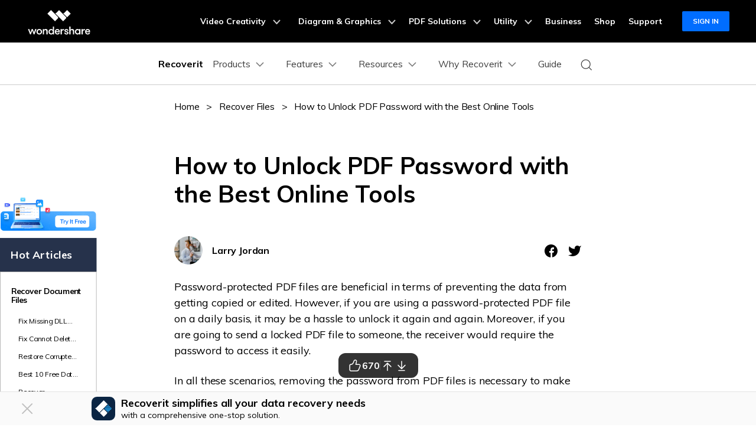

--- FILE ---
content_type: text/html
request_url: https://recoverit.wondershare.com/document-recovery/unlock-pdf-online.html
body_size: 46162
content:
<!DOCTYPE html>
<html lang="en">
<head>
<meta charset="UTF-8">
    <!-- Google Tag Manager -->
<script>(function(w,d,s,l,i){w[l]=w[l]||[];w[l].push({'gtm.start':
new Date().getTime(),event:'gtm.js'});var f=d.getElementsByTagName(s)[0],
j=d.createElement(s),dl=l!='dataLayer'?'&l='+l:'';j.async=true;j.src=
'https://www.googletagmanager.com/gtm.js?id='+i+dl;f.parentNode.insertBefore(j,f);
})(window,document,'script','dataLayer','GTM-57FR6ZG');</script>
<!-- End Google Tag Manager --><meta name="viewport" content="width=device-width,user-scalable=0,initial-scale=1,maximum-scale=1, minimum-scale=1" />

<title>Use the Best Online Tools to Unlock PDF Password</title>
<link rel="shortcut icon" href="https://recoverit.wondershare.com/favicon.ico" type="image/x-icon"/>
<meta name="description" content="Do you want to remove your PDF password quickly? Learn about PDF password remover online tools to unlock PDFs permanently through this article." />
<link rel="canonical" href="https://recoverit.wondershare.com/document-recovery/unlock-pdf-online.html" />
<link rel="stylesheet" href="https://neveragain.allstatics.com/2019/assets/style/bootstrap-recoverit.min.css" />
<!-- facebook -->
<meta property="og:site_name" content="Wondershare Recoverit" />
<meta property="og:title" content="Use the Best Online Tools to Unlock PDF Password">
<meta property="og:description" content="Do you want to remove your PDF password quickly? Learn about PDF password remover online tools to unlock PDFs permanently through this article.">
<meta property="og:type" content="article">
<meta property="og:image" content="https://recoverit.wondershare.com/favicon.ico">
<meta property="og:url" content="https://recoverit.wondershare.com/document-recovery/unlock-pdf-online.html" />
<!-- twitter -->
<meta property="twitter:site_name" content="Wondershare Recoverit" />
<meta property="twitter:title" content="Use the Best Online Tools to Unlock PDF Password">
<meta property="twitter:description" content="Do you want to remove your PDF password quickly? Learn about PDF password remover online tools to unlock PDFs permanently through this article.">
<meta property="twitter:type" content="article">
<meta property="twitter:image" content="https://recoverit.wondershare.com/favicon.ico">
<meta property="twitter:url" content="https://recoverit.wondershare.com/document-recovery/unlock-pdf-online.html" />
<!-- linkedin -->
<meta property="linkedin:site_name" content="Wondershare Recoverit" />
<meta property="linkedin:title" content="Use the Best Online Tools to Unlock PDF Password">
<meta property="linkedin:description" content="Do you want to remove your PDF password quickly? Learn about PDF password remover online tools to unlock PDFs permanently through this article.">
<meta property="linkedin:type" content="article">
<meta property="linkedin:image" content="https://recoverit.wondershare.com/favicon.ico">
<meta property="linkedin:url" content="https://recoverit.wondershare.com/document-recovery/unlock-pdf-online.html" />






<style>
  .my-64 { margin-top: 4rem !important; margin-bottom: 4rem !important; }
  .text-underline { text-decoration: underline !important; }
  .social-share a.social-facebook:hover { color: #1877F2; }
  .social-share a.social-pinterest:hover { color: #C42027; }
  .social-share a.social-twitter:hover { color: #1D9BF0; }
  .social-share a.social-copy:hover { color: #000000; }
  .article-nav { position: absolute; width: 17%; max-width: 20.125rem; top: 6rem; left: 6rem; transition: all .4s; }
  .article-nav a { overflow: hidden; text-overflow: ellipsis; display: -webkit-box; -webkit-box-orient: vertical; -webkit-line-clamp: 1; }
  .ws-article-content .plus, .ws-article-content .close { vertical-align: initial; }
  .ws-article-content #accordion p { flex: 1; }
  .ws-article-content [aria-expanded="true"] .plus { transform: rotate(45deg); }
  .ws-article-content #accordion .close { display: none; }
  .ws-article-content p a, .ws-article-content .ws-article-note a { color: #00aee6;; text-decoration: underline; }
.ws-article-content p a:hover { color: #0c1018;}
.ws-article-content .ws-article-anchor-list a:hover, .ws-article-content .ws-article-note a:hover { color: #00aee6;}

  .item-recom h5 { overflow: hidden; text-overflow: ellipsis; display: -webkit-box; -webkit-box-orient: vertical; -webkit-line-clamp: 2; }
  .item-recom p { overflow: hidden; text-overflow: ellipsis; display: -webkit-box; -webkit-box-orient: vertical; -webkit-line-clamp: 1; }
  @media (min-width: 768px) {
    .container-md.px-md-3 { padding-left: 15px !important; padding-right: 15px !important; }
    .my-md-64 { margin-top: 4rem !important; margin-bottom: 4rem !important; }

  }
@media (min-width: 1280px) {
.px-8 {padding-left:7.5rem !important; padding-right:7.5rem !important}
  .ws-article-content>h4 { padding-left: 7.5rem; padding-right: 7.5rem; }
}
  @media (min-width: 2200px) {
    .article-nav { left: 13%; }

  }
  @media (max-width: 1600px) {
    .article-nav { left: 0; transform: scale(.75); transform-origin: left; top: 3rem; }

  }
  @media (max-width: 756px) {
    h1.display-3 { font-size: 2rem; }
  }
</style>
<style>
  .article-banner p { color: #636363; }
  .article-banner ul { color: #636363; margin: 0; padding: 0; margin-left: 18px; list-style: disc; }
  .article-banner ul li { margin-bottom: 4px; padding: 0; }
  @media (min-width: 768px) {
    .article-banner .container { height: 400px; }
  }
  @media (max-width: 767.98px) {
    .article-banner .display-3 { font-size: 2.5rem; }
  }
</style>
 <style>
      .ad-nav-fixed {
        position: fixed !important;
        top: 72px !important;
        max-width: 290px;
        z-index: 10;
      }

      .ad-nav{
        position: absolute;
        width: 290px;
        top: 6rem;
        right: 10rem;
        transition: all .4s;
      }

      .ad-bg {
        background: linear-gradient(180deg, rgba(22, 143, 255, 0) 54.53%, rgba(22, 143, 255, 0.77) 100%), linear-gradient(0deg, #e3eefc, #e3eefc);

        border-radius: 14px;
      }


      .ad-nav{
        position: absolute;
    width: 290px;
    max-width: 20.125rem;
    top: 6rem;
    right: 9rem;
    transition: all .4s;
      } .ad-title {
        display: inline-block;
        font-weight: 700;
        font-size: 26px;
        line-height: 120%;
        letter-spacing: 0%;
        text-align: center;
        text-transform: capitalize;
        background: linear-gradient(112.64deg, #00bbff 7.06%, #0e71e5 97.89%);
        color: transparent;
        -webkit-background-clip: text;
        background-clip: text;
      }
      .ad-nav .btn-darkBlue {
        background: hsla(212, 72%, 15%, 1);
        color: #fff;
      }
      .ad-nav .btn-darkBlue:hover {
        background: hsla(212, 72%, 20%, 1);
      }

      .ad-nav ul li::marker {
        font-size: 10px;
      }

      .ad-nav ul li {
        margin-left: -20px;
      }

      @media (max-width: 1600px) {
        .ad-nav {
          right: -3rem;
          transform: scale(0.75);
          transform-origin: left;
          top: 3rem;
        }
      }
       /* 下载按钮hover放大效果 start*/
      section .btn,
      btn-groups a {
        transition: transform 0.2s ease-in-out !important;
      }
      @media (any-hover: hover) {
        section .btn:hover,
        .btn-groups a:hover {
          transform: scale(1.15) !important;
        }
      }
      /* 下载按钮hover放大效果 end*/
    </style>
 <!-- 底部相关链接样式 -->
 <style>
        .related-links {
          padding: 3rem;
          border-radius: 1rem;
          background-color: #f5faff;
        }
        @media (max-width: 576px) {
          .related-links {
            padding: 3rem 1.5rem;
          }
        }
        .related-links-container {
          max-width: 1170px;
          margin: 0 auto;
        }
        .related-links-title {
          font-size: 1.5rem;
          font-weight: 700;
          color: #000;
          margin-bottom: 2rem;
        }
        .related-links-list {
          display: flex;
          flex-wrap: wrap;
          gap: 1.5rem 1.875rem;
        }
        @media (max-width: 576px) {
          .related-links-list {
            display: flex;
            gap: 1rem;
          }
        }
        .related-links-item {
          display: flex;
          align-items: center;
          justify-content: flex-start;
          gap: 8px;
          width: calc(25% - 1.875rem * 3 / 4);
        }
        @media (max-width: 1280px) {
          .related-links-item {
            width: calc(33.333% - 1.875rem * 2 / 3);
          }
        }
        @media (max-width: 768px) {
          .related-links-item {
            width: calc(50% - 1.875rem * 1 / 2);
          }
        }

        .related-links-icon {
          flex-shrink: 0;
        }
        .related-links-link {
          color: rgba(0, 0, 0, 0.7);
          font-size: 1rem;
          white-space: nowrap;
          &:hover {
            color: #0085ff;
            text-decoration: underline;
          }
        }
        @media (max-width: 576px) {
          .related-links-link {
            white-space: normal;
          }
        }
      </style>

<!--动态悬浮banner-->
<!--
<div data-toggle="adnew" data-link-win="https://recoverit.wondershare.com/buy/store.html?=pcbanner" data-link-mac="https://recoverit.wondershare.com/buy/store-mac.html?=pcbanner" data-link-mobile="https://repairit.wondershare.com/app/" data-image-bottom="https://images.wondershare.com/recoverit/images2025/christmas/christmas-banner-pc.png" data-image-right="https://images.wondershare.com/recoverit/images2025/christmas/christmas-banner-right.png" data-image-mobile="https://images.wondershare.com/recoverit/images2025/christmas/christmas-banner-mobile.png" ></div>
-->

<link rel="stylesheet" href="https://www.wondershare.com/assets/ws_common.css" />
<script type="text/javascript">
            var CHANNEL_ID = "138";
            var SITE_ID = "138";
            var CMS_LANGUAGE = "en";
            var TEMPLATE_ID = "10007636";
            var PAGE_ID = "259995";
            var TEMPLATE_MODULE = "article";
            var TEMPLATE_TYPE = "content";
</script></head>
<body data-pro="recoverit" data-cat="template" data-nav="basic" data-sys="auto" data-dev="auto" data-tar="auto" data-lan="en">


   <!-- Google Tag Manager (noscript) Body -->
<noscript><iframe src="https://www.googletagmanager.com/ns.html?id=GTM-57FR6ZG" height="0" width="0" style="display:none;visibility:hidden"></iframe></noscript>
<!-- End Google Tag Manager (noscript) Body -->
<!-- 头部公共样式块 -->
<style>
  .wsc-header2020-navbar-main ul li{margin: 0;}
</style>
<link rel="stylesheet" href="https://neveragain.allstatics.com/2019/assets/style/wsc-header-footer-2020.min.css" />
<link rel="stylesheet" href="https://www.wondershare.com/assets/header-footer-2021.css">
<style>
@media ((min-width: 1280px)){ 
    .wsc-header2020-navbar-nav-toggle.creativity.creativity-en {min-width: 640px;}
	.wsc-header2020-navbar-nav-toggle.diagram-grahics, .wsc-header2020-navbar-nav-toggle.diagram-graphics,.wsc-header2020-navbar-nav-toggle.utility {min-width: 400px;width:auto;}
      .wsc-header2020-navbar-nav-toggle.explore-ai {min-width: 445px;}
}
</style>
    <style>
      .wsc-header2020 {
        font-family: "Muli", -apple-system, blinkmacsystemfont, "Segoe UI", roboto, "Helvetica Neue", arial, "Noto Sans", sans-serif, "Apple Color Emoji",
          "Segoe UI Emoji", "Segoe UI Symbol", "Noto Color Emoji" !important;
      }

      .wsc-header2020 h1,
      .wsc-header2020 h2,
      .wsc-header2020 h3,
      .wsc-header2020 h4,
      .wsc-header2020 h5,
      .wsc-header2020 h6,
      .wsc-header2020 p,
      .wsc-header2020 a,
      .wsc-header2020 span,
      .wsc-header2020 li,
      .wsc-header2020 ul,
      .wsc-header2020 ol {
        font-family: "Muli", -apple-system, blinkmacsystemfont, "Segoe UI", roboto, "Helvetica Neue", arial, "Noto Sans", sans-serif, "Apple Color Emoji",
          "Segoe UI Emoji", "Segoe UI Symbol", "Noto Color Emoji" !important;
      }

      .wsc-header2020 .wsc-header2020-navbar-recoverit .wsc-header2020-dropdownMenuBody-title h6 {
        font-size: 16px;
        line-height: 1.5;
        vertical-align: middle;
        font-weight: 700;
        margin-bottom: 0.5rem;
      }

      .wsc-header2020 .wsc-header2020-navbar-recoverit .wsc-header2020-dropdownMenuBody-list {
        font-size: 16px;
      }

      .wsc-header2020 .wsc-header2020-navbar-recoverit .wsc-header2020-dropdownMenuBody-list .text-desc {
        font-size: 12px;
        line-height: 20px;
        color: rgba(0, 0, 0, 64%);
        padding-top: 4px;
        white-space: nowrap;
        overflow: hidden;
        text-overflow: ellipsis;
      }

      .wsc-header2020 .wsc-header2020-navbar-recoverit .wsc-header2020-dropdownMenuBodyList-icon {
        vertical-align: middle;
      }

      .wsc-header2020 .wsc-header2020-navbar-recoverit .wsc-header2020-navbarDropdown-toggle[aria-expanded="true"],
      .wsc-header2020 .wsc-header2020-navbar-recoverit .wsc-header2020-navbar-link:hover,
      .wsc-header2020 .wsc-header2020-navbar-recoverit .wsc-header2020-navbarDropdown-toggle:hover,
      .wsc-header2020 .wsc-header2020-dropdownMenuBody-list li a:hover {
        color: #0085ff !important;
      }

      .wsc-header2020 .wsc-header2020-navbar-recoverit .wsc-header2020-dropdown-learnMore button {
        color: #0085ff !important;
        border: 2px solid #0085ff !important;
        border-radius: 4px;
      }

      .wsc-header2020 .wsc-header2020-navbar-recoverit .wsc-header2020-dropdown-learnMore button:hover {
        background-color: #0085ff !important;
        color: #fff !important;
      }

      .wsc-header2020 .wsc-header2020-navbar-recoverit .wsc-header2020-navbar-linkBtn {
        background-color: #0085ff !important;
        border: 2px solid #0085ff !important;
        border-radius: 4px;
        font-size: 16px;
        font-weight: 700;
        line-height: 24px;
        text-align: center;
      }

      .wsc-header2020 .wsc-header2020-navbar-recoverit .wsc-header2020-navbar-linkBtn-outline {
        color: #0085ff !important;
        border: 2px solid #0085ff !important;
        border-radius: 4px;
        font-size: 16px;
        font-weight: 700;
        line-height: 24px;
      }

      .wsc-header2020 .wsc-header2020-navbar-recoverit .wsc-header2020-navbar-linkBtn-outline:hover {
        color: #fff !important;
        background-color: #0085ff !important;
      }

      @media (min-width: 1280px) {
        .wsc-header2020 .wsc-header2020-navbar-nav{
          max-height: 70px;
        }

        .wsc-header2020 .wsc-header202004-navbar-wondershare .wsc-header2020-navbar-item {
          padding: 0 3px;
        }

        .wsc-header2020 .wsc-header2020-navbar-recoverit .wsc-header2020-dropdownMenuBody-item {
          flex: 0 0 auto;
          max-width: initial;
        }

        .wsc-header2020 .wsc-header2020-navbar-recoverit .wsc-header2020-dropdownMenuBody-title {
          min-height: initial;
        }

        .wsc-header2020 .wsc-header2020-navbar-recoverit .wsc-header2020-dropdownMenuBodyList-icon {
          width: 32px;
          height: 32px;
          margin-right: 12px;
        }
        .wsc-header2020 .wsc-header2020-navbar-recoverit .wsc-header2020-dropdownMenuBody-features {
          gap: 1.875rem;
          margin: 0;
        }
        .wsc-header2020 .wsc-header2020-navbar-recoverit .wsc-header2020-dropdownMenuBody-features .wsc-header2020-dropdownMenuBody-item {
          padding: 0;
          flex: 1;
        }
        .wsc-header2020 .wsc-header2020-navbar-recoverit .wsc-header2020-dropdownMenuBody-features .wsc-header2020-dropdownMenuBody-item:has(.drive-box) {
          width: 23.4%;
          flex: 0 0 23.4%;
        }

        .wsc-header2020 .wsc-header2020-navbar-recoverit .wsc-header2020-dropdownMenuBody-features .drive-box,
        .wsc-header2020 .wsc-header2020-navbar-recoverit .wsc-header2020-dropdownMenuBody-features .media-box,
        .wsc-header2020 .wsc-header2020-navbar-recoverit .wsc-header2020-dropdownMenuBody-features .scenario-box,
        .wsc-header2020 .wsc-header2020-navbar-recoverit .wsc-header2020-dropdownMenuBody-features .file-box {
          border-radius: 16px;
          background-color: #f4faff;
          padding: 1.5rem;
          padding-bottom: 1rem;
          height: 100%;
        }

        .wsc-header2020 .wsc-header2020-navbar-recoverit .wsc-header2020-dropdownMenuBody-features {
          flex-wrap: nowrap;
          justify-content: center;
        }

        .wsc-header2020 .wsc-header2020-navbar-recoverit .wsc-header2020-dropdownMenuBody-resources {
          margin: 0 -24px;
        }

        .wsc-header2020 .wsc-header2020-navbar-recoverit .wsc-header2020-dropdownMenuBody-resources .wsc-header2020-dropdownMenuBody-item {
          padding: 0 16px;
        }

        .wsc-header2020 .wsc-header2020-navbar-recoverit .wsc-header2020-dropdownMenuBody-resources .wsc-header2020-dropdownMenuBody-box {
          padding: 0 16px;
        }

        .wsc-header2020 .wsc-header2020-navbar-recoverit .wsc-header2020-dropdownMenuBody-about .wsc-header2020-dropdownMenuBody-item {
          padding: 0 16px;
        }

        .wsc-header2020 .wsc-header2020-navbar-recoverit .wsc-header2020-dropdownMenuBody-about .wsc-header2020-dropdownMenuBody-box {
          /* max-width: 366px; */
          padding: 0 16px;
        }

        .wsc-header2020 .wsc-header2020-navbar-recoverit .wsc-header2020-dropdownMenuBody-about button {
          color: #0085ff !important;
          border: 2px solid #0085ff !important;
          border-radius: 4px;
          padding: 8px 16px;
          font-weight: 700;
          background-color: transparent;
          transition: all 0.2s;
          font-size: 14px;
          line-height: 1.5;
        }

        .wsc-header2020 .wsc-header2020-navbar-recoverit .wsc-header2020-dropdownMenuBody-about button:hover {
          background-color: #0085ff !important;
          color: #fff;
        }

        .wsc-header2020 .wsc-header2020-navbar-main .wsc-header2020-mobile-button {
          display: none;
        }

        .wsc-header2020 .wsc-header2020-navbar-main .navbar-mobile-download {
          display: none;
        }
      }

      @media (min-width: 1600px) {
        .wsc-header2020 .wsc-header2020-navbar-recoverit .wsc-header2020-dropdownMenu-body {
          padding: 48px 0;
        }

        .wsc-header2020 .wsc-header2020-navbar-recoverit .wsc-header2020-dropdownMenuBody-resources {
          margin: 0 -80px;
        }
      }

      @media (max-width: 1279.98px) {
        .wsc-header2020 .wsc-header2020-navbar-main .pc-show {
          display: none;
        }

        .wsc-header2020 .wsc-header2020-navbar-main .wsc-header2020-navbar-content {
          justify-content: flex-start;
        }

        .wsc-header2020 .wsc-header2020-navbar-main .wsc-header2020-mobile-button {
          display: inline-block;
          position: absolute;
          top: 50%;
          right: 50px;
          transform: translateY(-50%);
          background-color: #0084ff;
          border-radius: 4px;
          color: #fff;
          font-weight: 700;
          font-size: 12px;
          line-height: 1.4;
          letter-spacing: -2%;
          padding: 7px 12.5px;
          font-weight: 700;
          text-decoration: none;
        }

        .wsc-header2020 .wsc-header2020-navbar-main .navbar-mobile-download {
          display: block;
          padding: 6px 16px;
        }

        .wsc-header2020 .wsc-header2020-navbar-main .mobile-download {
          display: block;
          background-color: #0066ff;
          border-radius: 6px;
          color: #fff;
          font-weight: 700;
          font-size: 14px;
          line-height: 16.8px;
          letter-spacing: -2%;
          text-align: center;
          padding: 12px;
          text-decoration: none;
        }
      }

      .nav-tag {
        background: linear-gradient(122.74deg, #ba91ff 3.26%, #0085ff 55.43%);
        border-radius: 4px;
        padding: 2px 6px;
        color: #fff;
        font-size: 14px;
        line-height: 14px;
        font-weight: 900;
      }

      .nav-tag2 {
        background: linear-gradient(84.41deg, #f200ff -4.32%, #d500ff 10.97%, #ff194a 76.88%, #ff9e48 101.14%);
        border-radius: 4px;
        padding: 2px 6px;
        color: #fff;
        font-size: 14px;
        line-height: 14px;
        font-weight: 700;
      }
      .nav-tag3 {
        background: linear-gradient(68.35deg, #f33a3a 16.09%, #ffa944 95.81%);
        border-radius: 4px;
        padding: 2px 4px;
        color: #fff;
        font-size: 14px;
        line-height: 14px;
        font-weight: 900;
      }
      .nav-tag4 {
        background: linear-gradient(77.43deg, #0080ff 4.96%, #00c2ff 98.24%);
        border-radius: 4px;
        padding: 2px 4px;
        color: #fff;
        font-size: 14px;
        line-height: 14px;
        font-weight: 900;
      }
       .nav-tag-ai {
        background: linear-gradient(82.53deg, #0015ff 18.2%, #4268ff 44.39%, #a757ff 70.53%, #ff55ad 101.29%);
        border-radius: 4px;
        padding: 2px 6px;
        color: #fff;
        font-size: 12px;
        line-height: 100%;
        font-weight: 700;
      }

      @keyframes diffuse1 {
        0% {
          transform: scale(0.5);
        }

        100% {
          transform: scale(1);
        }
      }

      .nav-animation-image {
        animation: diffuse1 2s alternate infinite;
      }
    </style>
        <style>
      /* prodct */
      .wsc-header2020 .wsc-header2020-dropdownMenuBody-content .product-item {
        max-width: 40%;
        padding: 0;
        height: auto;
        flex: 0 1 25%;
      }

      @media (max-width: 1280px) {
        .wsc-header2020 .wsc-header2020-dropdownMenuBody-content .product-item {
          max-width: unset;
        }
      }

      @media (min-width: 1280px) {
        .wsc-header2020 .wsc-header2020-dropdownMenuBody-content .product-item .wsc-header2020-dropdownMenuBody-box {
          height: 100%;
          padding: 8px 15px;
        }
      }

      .wsc-header2020 .wsc-header2020-dropdownMenuBody-content .product-box {
        border-radius: 16px;
        background-color: #f4faff;
        padding: 24px;
        display: flex;
        align-items: start;
        width: 100%;
        height: 100%;
      }

      .wsc-header2020 .wsc-header2020-dropdownMenuBody-content .product-item:last-child .product-box {
        background-color: #f9f9f9;
      }

      .wsc-header2020 .wsc-header2020-dropdownMenuBody-content .product-box .product-box-icon {
        margin-right: 8px;
      }

      @media (max-width: 576px) {
        .wsc-header2020 .wsc-header2020-dropdownMenuBody-content .product-box .product-box-icon img {
          width: 32px;
          height: 32px;
        }
      }

      .wsc-header2020 .product-box-info {
        flex: 1;
        height: 100%;
        display: flex;
        flex-direction: column;
      }

      .wsc-header2020 .wsc-header2020-dropdownMenuBody-content .product-box .product-box-title {
        display: flex;
        flex-wrap: nowrap;
        justify-content: space-between;
        align-items: center;
        font-weight: 700;
        font-size: 16px;
        gap: 16px;
        color: #000;
        text-decoration: none;
      }

      .wsc-header2020 .wsc-header2020-dropdownMenuBody-content .product-box .product-box-title .title-content .content-detail {
        position: relative;
      }

      .wsc-header2020 .wsc-header2020-dropdownMenuBody-content .product-box:not(.other-product-box) .product-box-title:hover {
        color: #2e8eff;
      }

      .wsc-header2020 .wsc-header2020-dropdownMenuBody-content .product-box:not(.other-product-box) .product-box-title:hover .right-arrow {
        color: #fff;
        background-color: #2e8eff;
        border-color: #2e8eff;
      }

      .wsc-header2020 .wsc-header2020-dropdownMenuBody-content .product-box .right-arrow {
        width: 20px;
        height: 20px;
        border-radius: 50%;
        border: 1px solid #000000;
        color: inherit;
        line-height: 0;
        display: inline-flex;
        align-items: center;
        justify-content: center;
      }

      .wsc-header2020 .wsc-header2020-dropdownMenuBody-content .product-box .product-box-content {
        font-size: 12px;
        color: rgba(00, 00, 00, 0.7);
        margin: 8px 0 16px;
        white-space: initial;
      }

      .wsc-header2020 .wsc-header2020-dropdownMenuBody-content .product-box .product-box-btn {
        align-items: end;
        display: block;
        text-align: center;
        padding: 8px;
        border-radius: 6px;
        border: 1.5px solid #0085ff;
        font-size: 14px;
        line-height: 18px;
        color: #0085ff;

        font-weight: 700;
        background-color: transparent;
        margin-top: auto;
      }

      .wsc-header2020 .wsc-header2020-dropdownMenuBody-content .product-box .product-box-btn:hover {
        background-color: #0085ff;
        color: #fff;
        text-decoration: none;
      }

      .wsc-header2020 .wsc-header2020-dropdownMenuBody-content .product-item:first-child .product-box .product-box-btn {
        background-color: #0085ff;
        color: #fff;
      }

      .wsc-header2020 .wsc-header2020-dropdownMenuBody-content .product-item:first-child .product-box .product-box-btn:hover {
        background-color: #005dd9;
        border-color: #005dd9;
        color: #fff;
      }

      .wsc-header2020 .wsc-header2020-dropdownMenuBody-content .other-product-box .other-product-link {
        display: flex;
        align-items: center;
        gap: 8px;
      }

      .wsc-header2020 .wsc-header2020-dropdownMenuBody-content .other-product-box .other-product-link:not(:last-child) {
        margin: 12px 0 8px;
      }

      .wsc-header2020 .wsc-header2020-dropdownMenuBody-content .other-product-box .other-product-link a {
        color: #000;
      }

      .wsc-header2020 .wsc-header2020-dropdownMenuBody-content .other-product-box .other-product-link a:hover {
        color: #2e8eff;
      }

      .wsc-header2020 .wsc-header2020-dropdownMenuBody-content .other-product-box .other-product-link a:hover ~ .right-arrow {
        color: #fff;
        background-color: #2e8eff;
        border-color: #2e8eff;
      }

      /* about */
      @media (min-width: 1280px) {
        .wsc-header2020 .wsc-header2020-navbar-recoverit .wsc-header2020-dropdownMenuBody-about .wsc-header2020-dropdownMenuBody-box.about-box {
          background-color: #f4faff;
          border-radius: 16px;
          padding: 24px;
          margin: -24px 0;
        }
      }

      /* 移动端下隐藏图标 */
      @media (max-width: 767.98px) {
        .wsc-header2020-navbar-main .wsc-header2020-navbar-collapse img {
          display: none;
        }
      }

      /* pc端大的下载按钮 */
      @media (min-width: 1280px) {
        .wsc-header2020 .wsc-header2020-online-pc-button {
          position: absolute;
          left: 0;
          bottom: 0px;
          width: 100%;
          height: 56px;
          background-color: #0085ff;
          color: #fff;
          font-size: 18px;
          line-height: 1.56;
          text-decoration: none;
          display: flex;
          align-items: center;
          justify-content: center;
          font-weight: 700;
          transition: none;
        }

        .wsc-header2020 .wsc-header2020-online-pc-button span {
          position: relative;
          padding-right: 34px;
        }

        .wsc-header2020 .wsc-header2020-online-pc-button span::before {
          content: "";
          position: absolute;
          right: 0;
          bottom: 5px;
          width: 21px;
          height: 10px;
          background: url("[data-uri]");
        }

        .wsc-header2020 .wsc-header2020-online-pc-button span::after {
          content: "";
          position: absolute;
          right: 5px;
          width: 11px;
          height: 16px;
          background: url("[data-uri]");
          transition: transform 0.3s ease;
          animation: headerArrawMoveTop 1s infinite;
        }
        .wsc-header2020 .wsc-header2020-navbarDropdown-menu .wsc-header2020-container:has(.wsc-header2020-online-pc-button) {
          margin-bottom: 56px;
        }

        @keyframes headerArrawMoveTop {
          0% {
            transform: translate(0, 0px);
          }

          25% {
            transform: translate(0, 2px);
          }

          50% {
            transform: translate(0, 0px);
          }

          75% {
            transform: translate(0, -2px);
          }

          100% {
            transform: translate(0, 0px);
          }
        }
      }
    </style>
       <header class="wsc-header2020">
      <nav class="wsc-header2020-navbar-master wsc-header202004-navbar-wondershare">
        <div class="wsc-header2020-container">
          <div class="wsc-header2020-navbar-content">
            <div class="wsc-header2020-navbar-brand">
              <a href="https://www.wondershare.com/"></a>
            </div>
            <button class="wsc-header2020-navbar-collapse-toggle" type="button" aria-expanded="false">
              <svg
                class="wsc-header2020-navbar-collapse-toggle-icon"
                width="24"
                height="24"
                viewBox="0 0 24 24"
                fill="none"
                xmlns="https://www.w3.org/2000/svg">
                <path d="M4 6H20M20 12L4 12M20 18H4" stroke="white" stroke-width="1.5"></path>
              </svg>
              <svg
                class="wsc-header2020-navbar-collapse-toggle-icon-close"
                width="24"
                height="24"
                viewBox="0 0 24 24"
                fill="none"
                xmlns="https://www.w3.org/2000/svg">
                <path d="M18 18L12 12M6 6L12 12M18 6L12 12M6 18L12 12" stroke="white" stroke-width="1.5"></path>
              </svg>
            </button>
            <div class="wsc-header2020-navbar-collapse">
              <ul class="wsc-header2020-navbar-nav active_menu">
                <!-- 一级导航头部公共块 -->
                 <li class="wsc-header2020-navbar-item with-toggle">
                <a class="wsc-header2020-navbar-link active_menu_a" href="javascript:">
                  Video Creativity
                  <svg class="ml-2" width="13" height="9" viewBox="0 0 13 9" fill="none"
                    xmlns="https://www.w3.org/2000/svg">
                    <path d="M12 1L6.5 7L1 1" stroke="currentColor" stroke-width="2" />
                  </svg>
                </a>
                <div class="wsc-header2020-navbar-nav-toggle creativity creativity-en">
                  <div class="row no-gutters px-4">
                    <div class="left border-control">
                      <div class="mb-4 font-size-small">AIGC Digital Creativity | Video Creativity Products</div>
                      <a href="https://filmora.wondershare.com/" target="_blank" class="d-flex align-items-center mb-4">
                        <img src="https://neveragain.allstatics.com/2019/assets/icon/logo/filmora-square.svg"
                          alt="wondershare filmora logo" />
                        <div class="pl-2">
                          <strong class="text-black">Filmora</strong>
                          <div class="font-size-small">Complete video editing tool.</div>
                        </div>
                      </a>
                      <a href="https://www.tomoviee.ai/" target="_blank" class="d-flex align-items-center mb-4">
                        <img src="https://neveragain.allstatics.com/2019/assets/icon/logo/tomoviee-ai-square.svg"
                          alt="wondershare tomoviee logo" />
                        <div class="pl-2">
                          <strong class="text-black">ToMoviee AI</strong>
                          <div class="font-size-small">All-in-One AI Creative Studio</div>
                        </div>
                      </a>
                      <a href="https://videoconverter.wondershare.com/" target="_blank"
                        class="d-flex align-items-center mb-4">
                        <img src="https://neveragain.allstatics.com/2019/assets/icon/logo/uniconverter-square.svg"
                          alt="wondershare uniconverter logo" />
                        <div class="pl-2">
                          <strong class="text-black">UniConverter</strong>
                          <div class="font-size-small">High-speed media conversion.</div>
                        </div>
                      </a>
                      <a href="https://www.media.io/" target="_blank"
                        class="d-flex align-items-center mb-4">
                        <img src="https://neveragain.allstatics.com/2019/assets/icon/logo/media-io-square.svg"
                          alt="wondershare media.io logo" />
                        <div class="pl-2">
                          <strong class="text-black">Media.io</strong>
                          <div class="font-size-small">AI Video, Image, Music Generator.</div>
                        </div>
                      </a>
                        <a href="https://app.adjust.com/1ljh6vum_1lr8ci7x?adgroup=ws-banner" target="_blank"
                        class="d-flex align-items-center mb-4">
                        <img src="https://neveragain.allstatics.com/2019/assets/icon/logo/selfieu-square.svg"
                          alt="wondershare selfieu logo" />
                        <div class="pl-2">
                          <strong class="text-black">SelfyzAI</strong>
                          <div class="font-size-small">AI-powered creative tool.</div>
                        </div>
                      </a>
                      <a href="https://www.wondershare.com/shop/individuals.html#creativity" target="_blank"
                        class="vap-btn mt-2">View all products</a>
                    </div>
                    <div class="right">
                      <div class="mt-lg-0 my-4 font-size-small">Explore</div>
                      <ul class="list-unstyled explore">
                        <li><a href="https://www.wondershare.com/products-solutions/digital-creativity/" target="_blank"
                            class="text-black">Overview</a></li>
                        <li><a href="https://www.wondershare.com/products-solutions/digital-creativity/video.html"
                            target="_blank" class="text-black">Video</a></li>
                        <li><a href="https://www.wondershare.com/products-solutions/digital-creativity/photo.html"
                            target="_blank" class="text-black">Photo</a></li>

 <li><a href="https://inspiration.wondershare.com/home" target="_blank"
                            class="text-black">Pro Creator Program</a></li>
                      </ul>
                    </div>
                  </div>
                </div>
              </li>
              <li class="wsc-header2020-navbar-item with-toggle">
                <a class="wsc-header2020-navbar-link active_menu_a" href="javascript:">
                  Diagram & Graphics
                  <svg class="ml-2" width="13" height="9" viewBox="0 0 13 9" fill="none"
                    xmlns="https://www.w3.org/2000/svg">
                    <path d="M12 1L6.5 7L1 1" stroke="currentColor" stroke-width="2" />
                  </svg>
                </a>
                <div class="wsc-header2020-navbar-nav-toggle diagram-grahics">
                  <div class="row no-gutters px-4">
                    <div class="left">
                      <div class="mb-4 font-size-small">AIGC Digital Creativity | Diagram & Graphics Products</div>
                      <a href="https://edrawmax.wondershare.com/" target="_blank"
                        class="d-flex align-items-center mb-4">
                        <img src="https://neveragain.allstatics.com/2019/assets/icon/logo/edraw-max-square.svg"
                          width="40" height="40" alt="wondershare edrawmax logo" />
                        <div class="pl-2">
                          <strong class="text-black">EdrawMax</strong>
                          <div class="font-size-small">Simple diagramming.</div>
                        </div>
                      </a>
                      <a href="https://edrawmind.wondershare.com/" target="_blank"
                        class="d-flex align-items-center mb-4">
                        <img src="https://neveragain.allstatics.com/2019/assets/icon/logo/edraw-mindmaster-square.svg"
                          alt="wondershare EdrawMind logo" />
                        <div class="pl-2">
                          <strong class="text-black">EdrawMind</strong>
                          <div class="font-size-small">Collaborative mind mapping.</div>
                        </div>
                      </a>
                      <a href="https://www.edraw.ai/" target="_blank"
                        class="d-flex align-items-center mb-4">
                        <img src="https://neveragain.allstatics.com/2019/assets/icon/logo/edrawai-square.svg"
                          width="40" height="40" alt="wondershare edrawai logo" />
                        <div class="pl-2">
                          <strong class="text-black">Edraw.AI</strong>
                          <div class="font-size-small">Online visual collaboration platform.</div>
                        </div>
                      </a>

                      <a href="https://www.wondershare.com/shop/individuals.html#graphic" target="_blank"
                        class="vap-btn mt-2">View all products</a>
                    </div>
                  </div>
                </div>
              </li>
              <li class="wsc-header2020-navbar-item with-toggle">
                <a class="wsc-header2020-navbar-link active_menu_a" href="javascript:">
                  PDF Solutions
                  <svg class="ml-2" width="13" height="9" viewBox="0 0 13 9" fill="none"
                    xmlns="https://www.w3.org/2000/svg">
                    <path d="M12 1L6.5 7L1 1" stroke="currentColor" stroke-width="2" />
                  </svg>
                </a>
                <div class="wsc-header2020-navbar-nav-toggle pdf">
                  <div class="row no-gutters px-4">
                    <div class="left">
                      <div class="mb-4 font-size-small">AIGC Digital Creativity | PDF Solution Products</div>
                      <a href="https://pdf.wondershare.com/" target="_blank" class="d-flex align-items-center mb-4">
                        <img src="https://neveragain.allstatics.com/2019/assets/icon/logo/pdfelement-square.svg"
                          alt="wondershare pdfelement logo" />
                        <div class="pl-2">
                          <strong class="text-black">PDFelement</strong>
                          <div class="font-size-small">PDF creation and editing.</div>
                        </div>
                      </a>
                          <a href="https://pdf.wondershare.com/document-cloud/" target="_blank"
                        class="d-flex align-items-center mb-4">
                        <img src="https://neveragain.allstatics.com/2019/assets/icon/logo/document-cloud-square.svg"
                          alt="wondershare document cloud logo" />
                        <div class="pl-2">
                          <strong class="text-black">PDFelement Cloud</strong>
                          <div class="font-size-small">Cloud-based document management.</div>
                        </div>
                      </a>
                       <a href="https://pdf.wondershare.com/online-pdf.html" target="_blank" class="d-flex align-items-center mb-4">
                        <img src="https://neveragain.allstatics.com/2019/assets/icon/logo/pdfelement-square.svg"
                          alt="wondershare onlinepdf logo" />
                        <div class="pl-2">
                          <strong class="text-black">PDFelement Online</strong>
                          <div class="font-size-small">Free PDF tools online.</div>
                        </div>
                      </a>

                      <!--<a href="https://pdf.wondershare.com/pdf-reader.html" target="_blank"
                        class="d-flex align-items-center mb-4">
                        <img src="https://neveragain.allstatics.com/2019/assets/icon/logo/pdfelement-reader-square.svg"
                          alt="wondershare pdf reader logo" />
                        <div class="pl-2">
                          <strong class="text-black">PDF Reader</strong>
                          <div class="font-size-small">Simple and free PDF reading.</div>
                        </div>
                      </a>-->
                    <a href="https://www.hipdf.com/" target="_blank" class="d-flex align-items-center mb-4">
                        <img src="https://neveragain.allstatics.com/2019/assets/icon/logo/hipdf-square.svg"
                          alt="wondershare hipdf logo" />
                        <div class="pl-2">
                          <strong class="text-black">HiPDF</strong>
                          <div class="font-size-small">Free All-In-One Online PDF Tool.</div>
                        </div>
                      </a>
                      <a href="https://www.wondershare.com/shop/individuals.html#document" target="_blank"
                        class="vap-btn mt-2">View all products</a>
                    </div>
                  </div>
                </div>
              </li>
              <li class="wsc-header2020-navbar-item with-toggle">
                <a class="wsc-header2020-navbar-link active_menu_a" href="javascript:">
                  Utility
                  <svg class="ml-2" width="13" height="9" viewBox="0 0 13 9" fill="none"
                    xmlns="https://www.w3.org/2000/svg">
                    <path d="M12 1L6.5 7L1 1" stroke="currentColor" stroke-width="2" />
                  </svg>
                </a>
                <div class="wsc-header2020-navbar-nav-toggle utility">
                  <div class="row no-gutters px-4">
                    <div class="left">
                      <div class="mb-4 font-size-small">Utility Products</div>
                      <a href="https://recoverit.wondershare.com/" target="_blank"
                        class="d-flex align-items-center mb-4">
                        <img src="https://neveragain.allstatics.com/2019/assets/icon/logo/recoverit-square.svg"
                          alt="wondershare recoverit logo" />
                        <div class="pl-2">
                          <strong class="text-black">Recoverit</strong>
                          <div class="font-size-small">Lost file recovery.</div>
                        </div>
                      </a>
                      <a href="https://repairit.wondershare.com/" target="_blank"
                        class="d-flex align-items-center mb-4">
                        <img src="https://neveragain.allstatics.com/2019/assets/icon/logo/repairit-square.svg"
                          alt="wondershare repairit logo" />
                        <div class="pl-2">
                          <strong class="text-black">Repairit</strong>
                          <div class="font-size-small">Repair broken videos, photos, etc.</div>
                        </div>
                      </a>
                      <a href="https://drfone.wondershare.com/" target="_blank" class="d-flex align-items-center mb-4">
                        <img src="https://neveragain.allstatics.com/2019/assets/icon/logo/drfone-square.svg"
                          alt="wondershare drfone logo" />
                        <div class="pl-2">
                          <strong class="text-black">Dr.Fone</strong>
                          <div class="font-size-small">Mobile device management.</div>
                        </div>
                      </a>
                      <a href="https://mobiletrans.wondershare.com/" target="_blank"
                        class="d-flex align-items-center mb-4">
                        <img src="https://neveragain.allstatics.com/2019/assets/icon/logo/mobiletrans-square.svg"
                          alt="wondershare mobiletrans logo" />
                        <div class="pl-2">
                          <strong class="text-black">MobileTrans</strong>
                          <div class="font-size-small">Phone to phone transfer.</div>
                        </div>
                      </a>
                      <a href="https://famisafe.wondershare.com/" target="_blank"
                        class="d-flex align-items-center mb-4">
                        <img src="https://neveragain.allstatics.com/2019/assets/icon/logo/famisafe-square.svg"
                          alt="wondershare famisafe logo" />
                        <div class="pl-2">
                          <strong class="text-black">FamiSafe</strong>
                          <div class="font-size-small">Parental control app.</div>
                        </div>
                      </a>
                      <a href="https://www.wondershare.com/shop/individuals.html#utility" target="_blank"
                        class="vap-btn mt-2">View all products</a>
                    </div>
                  </div>
                </div>
              </li>
              <li class="wsc-header2020-navbar-item"><a class="wsc-header2020-navbar-link active_menu_a"
                  href="https://www.wondershare.com/business/enterprise.html" target="_blank">Business</a></li>
              <li class="wsc-header2020-navbar-item"><a class="wsc-header2020-navbar-link active_menu_a"
                  href="https://www.wondershare.com/shop/individuals.html" target="_blank">Shop</a></li>
              <li class="wsc-header2020-navbar-item"><a class="wsc-header2020-navbar-link active_menu_a"
                  href="https://support.wondershare.com/" target="_blank">Support</a></li>
                <li class="wsc-header2020-navbar-item wondershare-user-panel log-out">
                  <a
                    data-href="https://accounts.wondershare.com"
                    data-source="8"
                    class="wsc-header2020-navbar-linkBtn login-link"
                    style="background-color: #006dff; color: #fff; font-weight: 600; border-radius: 4px"
                    >Sign in</a
                  >
                </li>
                <li class="wsc-header2020-navbar-item wondershare-user-panel log-in">
                  <img class="avatar" src="https://images.wondershare.com/images2020/avatar-default.png" width="30" height="30" alt="avatar" />
                  <div class="ws-user-panel-dropdown">
                    <span class="ws-dropdown-item account_name"></span>
                    <a class="ws-dropdown-item account_url">Account Center</a>
                    <a class="ws-dropdown-item account_url_sign_out">Sign out</a>
                  </div>
                </li>
              </ul>
            </div>
          </div>
        </div>
      </nav>
       <nav class="wsc-header2020-navbar-main wsc-header2020-navbar-recoverit">
        <div class="wsc-header2020-container">
          <div class="wsc-header2020-navbar-content">
            <div class="wsc-header2020-navbar-brand">
              <a href="https://download.wondershare.com/ri_full4134.exe" class="sys-win pr-0">
                <img src="https://neveragain.allstatics.com/2019/assets/icon/logo/recoverit-square.svg" alt="Wondershare Recoverit" class="m-0" />
              </a>
              <a href="https://download.wondershare.com/recoverit_full4138.dmg" class="sys-mac pr-0">
                <img src="https://neveragain.allstatics.com/2019/assets/icon/logo/recoverit-square.svg" alt="Wondershare Recoverit" class="m-0" />
              </a>
              <a href="https://repairit.wondershare.com/app/" class="sys-ios pr-0">
                <img src="https://neveragain.allstatics.com/2019/assets/icon/logo/recoverit-square.svg" alt="Wondershare Recoverit" class="m-0" />
              </a>
              <a href=" https://repairit.wondershare.com/app/" class="sys-android pr-0">
                <img src="https://neveragain.allstatics.com/2019/assets/icon/logo/recoverit-square.svg" alt="Wondershare Recoverit" class="m-0" />
              </a>
            </div>
            <a target="_blank" href="https://recoverit.wondershare.com/" style="color: #000; text-decoration: none">
              <strong style="padding-left: 6px; font-size: 16px">Recoverit</strong>
            </a>
            <a class="wsc-header2020-mobile-button sys-ios" href="https://repairit.wondershare.com/app/" target="_blank">Try Now</a>
            <a class="wsc-header2020-mobile-button sys-android" href="https://repairit.wondershare.com/app/" target="_blank">Try Now</a>
            <button class="wsc-header2020-navbar-collapse-toggle" type="button" aria-expanded="false">
              <svg
                class="wsc-header2020-navbar-collapse-toggle-icon"
                width="24"
                height="24"
                viewBox="0 0 24 24"
                fill="none"
                xmlns="https://www.w3.org/2000/svg">
                <path d="M6 9L12 15L18 9" stroke="black" stroke-width="1.5"></path>
              </svg>
              <svg
                class="wsc-header2020-navbar-collapse-toggle-icon-close"
                width="24"
                height="24"
                viewBox="0 0 24 24"
                fill="none"
                xmlns="https://www.w3.org/2000/svg">
                <path d="M6 15L12 9L18 15" stroke="black" stroke-width="1.5" />
              </svg>
            </button>
            <div class="wsc-header2020-navbar-collapse">
              <ul class="wsc-header2020-navbar-nav">
                <li class="wsc-header2020-navbar-dropdown">
                  <nav class="wsc-header2020-navbarDropdown-toggle" aria-expanded="false">
                    <span>Products</span>
                    <div class="wsc-header2020-dropdown-icon">
                      <svg width="24" height="24" viewBox="0 0 24 24" fill="none" xmlns="https://www.w3.org/2000/svg">
                        <path d="M6 9L12 15L18 9" stroke="black" stroke-width="1.5" />
                      </svg>
                    </div>
                  </nav>

                  <div class="wsc-header2020-navbarDropdown-menu">
                    <div class="wsc-header2020-container">
                      <div class="wsc-header2020-dropdownMenu-content">
                        <div class="wsc-header2020-dropdownMenu-body">
                          <div class="wsc-header2020-dropdownMenuBody-content wsc-header2020-dropdownMenuBody-product">
                            <div class="wsc-header2020-dropdownMenuBody-item product-item">
                              <div class="wsc-header2020-dropdownMenuBody-box">
                                <div class="product-box">
                                  <div class="product-box-icon">
                                    <img
                                      loading="lazy"
                                      src="https://images.wondershare.com/recoverit/v13/win.svg"
                                      alt="Recoverit Windows Data Recovery Software" />
                                  </div>
                                    <div class="product-box-info">
                                    <a target="_blank" href="https://recoverit.wondershare.com/data-recovery-win.html" class="product-box-title">
                                      <div class="title-content">
                                        <span class="content-detail">Recoverit for Windows</span><span class="nav-tag-ai ml-1">AI</span>
                                      </div>
                                      <span class="right-arrow">
                                        <svg width="10" height="10" viewBox="0 0 10 10" fill="none" xmlns="http://www.w3.org/2000/svg">
                                          <path
                                            d="M1 5H9M9 5L5 1M9 5L5 9"
                                            stroke="currentColor"
                                            stroke-width="1.5"
                                            stroke-linecap="round"
                                            stroke-linejoin="round"></path>
                                        </svg>
                                      </span>
                                    </a>
                                    <div class="product-box-content">A leading data recovery tool for windows</div>
                                    <a href="https://download.wondershare.com/ri_full4134.exe" class="product-box-btn dev-desktop">Try It Free</a>
                                    <a href="https://repairit.wondershare.com/app/" class="product-box-btn sys-ios">Try It Free</a>
                                    <a href="https://repairit.wondershare.com/app/" class="product-box-btn sys-android">Try It Free</a>
                                  </div>
                                </div>
                              </div>
                            </div>
                            <div class="wsc-header2020-dropdownMenuBody-item product-item">
                              <div class="wsc-header2020-dropdownMenuBody-box">
                                <div class="product-box">
                                  <div class="product-box-icon">
                                    <img loading="lazy" src="https://images.wondershare.com/recoverit/v13/mac.svg" alt="Recoverit Mac Data Recovery Tool" />
                                  </div>
                                  <div class="product-box-info">
                                    <a target="_blank" href="https://recoverit.wondershare.com/data-recovery-mac.html" class="product-box-title">
                                      <div class="title-content"><span class="content-detail">Recoverit for Mac</span><span class="nav-tag-ai ml-1">AI</span></div>
                                      <span class="right-arrow">
                                        <svg width="10" height="10" viewBox="0 0 10 10" fill="none" xmlns="http://www.w3.org/2000/svg">
                                          <path
                                            d="M1 5H9M9 5L5 1M9 5L5 9"
                                            stroke="currentColor"
                                            stroke-width="1.5"
                                            stroke-linecap="round"
                                            stroke-linejoin="round"></path>
                                        </svg>
                                      </span>
                                    </a>
                                    <div class="product-box-content">Recover unlimited data from Mac system</div>
                                    <a href="https://download.wondershare.com/recoverit_full4138.dmg" class="product-box-btn dev-desktop">Try It Free</a>
                                    <a href="https://repairit.wondershare.com/app/" class="product-box-btn sys-ios">Try It Free</a>
                                    <a href="https://repairit.wondershare.com/app/" class="product-box-btn sys-android">Try It Free</a>
                                  </div>
                                </div>
                              </div>
                            </div>
                            <div class="wsc-header2020-dropdownMenuBody-item product-item">
                              <div class="wsc-header2020-dropdownMenuBody-box">
                                <div class="product-box">
                                  <div class="product-box-icon">
                                    <img
                                      loading="lazy"
                                      src="https://images.wondershare.com/recoverit/v13/free.svg"
                                      alt="Recoverit Free Data Recovery Software" />
                                  </div>
                                  <div class="product-box-info">
                                    <a target="_blank" href="https://recoverit.wondershare.com/data-recovery-free.html" class="product-box-title">
                                      <div class="title-content"><span class="content-detail">Recoverit for Free</span></div>
                                      <span class="right-arrow">
                                        <svg width="10" height="10" viewBox="0 0 10 10" fill="none" xmlns="http://www.w3.org/2000/svg">
                                          <path
                                            d="M1 5H9M9 5L5 1M9 5L5 9"
                                            stroke="currentColor"
                                            stroke-width="1.5"
                                            stroke-linecap="round"
                                            stroke-linejoin="round"></path>
                                        </svg>
                                      </span>
                                    </a>
                                    <div class="product-box-content">Recover lost/deleted data for free</div>
                                    <a href="https://download.wondershare.com/recoverit_full4280.exe" class="product-box-btn sys-win">Try It Free</a>
                                    <a href="https://download.wondershare.com/recoverit_full4281.dmg" class="product-box-btn sys-mac">Try It Free</a>
                                    <a href="https://repairit.wondershare.com/app/" class="product-box-btn sys-ios">Try It Free</a>
                                    <a href="https://repairit.wondershare.com/app/" class="product-box-btn sys-android">Try It Free</a>
                                  </div>
                                </div>
                              </div>
                            </div>
                            <div class="wsc-header2020-dropdownMenuBody-item product-item">
                              <div class="wsc-header2020-dropdownMenuBody-box">
                                <div class="product-box other-product-box">
                                  <div class="product-box-info">
                                    <div class="product-box-title">
                                      <div class="title-content"><span class="content-detail">Other Products</span></div>
                                    </div>
                                    <div class="other-product-link">
                                      <img loading="lazy" src="https://images.wondershare.com/recoverit/v13/desktop.svg" alt="Repairit For Desktop" />
                                      <a target="_blank" href="https://repairit.wondershare.com/">Repairit - Data Repair</a>
                                      <span class="right-arrow">
                                        <svg width="10" height="10" viewBox="0 0 10 10" fill="none" xmlns="http://www.w3.org/2000/svg">
                                          <path
                                            d="M1 5H9M9 5L5 1M9 5L5 9"
                                            stroke="currentColor"
                                            stroke-width="1.5"
                                            stroke-linecap="round"
                                            stroke-linejoin="round"></path>
                                        </svg>
                                      </span>
                                    </div>
                                    <div class="other-product-link">
                                      <img loading="lazy" src="https://images.wondershare.com/recoverit/v13/ubackit.svg" alt="UBackit Data Backup" />
                                      <a target="_blank" href="https://recoverit.wondershare.com/backup-software.html">UBackit - Data Backup</a>
                                      <span class="right-arrow">
                                        <svg width="10" height="10" viewBox="0 0 10 10" fill="none" xmlns="http://www.w3.org/2000/svg">
                                          <path
                                            d="M1 5H9M9 5L5 1M9 5L5 9"
                                            stroke="currentColor"
                                            stroke-width="1.5"
                                            stroke-linecap="round"
                                            stroke-linejoin="round"></path>
                                        </svg>
                                      </span>
                                    </div>
                                  </div>
                                </div>
                              </div>
                            </div>
                          </div>
                        </div>
                        <a href="https://download.wondershare.com/ri_full4134.exe" class="wsc-header2020-online-pc-button sys-win d-xl-flex d-none"
                          ><span>Free Download</span></a
                        >
                        <a href="https://download.wondershare.com/recoverit_full4138.dmg" class="wsc-header2020-online-pc-button sys-mac d-xl-flex d-none"
                          ><span>Free Download</span></a
                        >
                      </div>
                    </div>
                  </div>
                </li>

                <li class="wsc-header2020-navbar-dropdown">
                  <nav class="wsc-header2020-navbarDropdown-toggle" aria-expanded="false">
                    <span>Features</span>
                    <div class="wsc-header2020-dropdown-icon">
                      <svg width="24" height="24" viewBox="0 0 24 24" fill="none" xmlns="https://www.w3.org/2000/svg">
                        <path d="M6 9L12 15L18 9" stroke="black" stroke-width="1.5" />
                      </svg>
                    </div>
                  </nav>
                  <div class="wsc-header2020-navbarDropdown-menu">
                    <div class="wsc-header2020-container">
                      <div class="wsc-header2020-dropdownMenu-content">
                        <div class="wsc-header2020-dropdownMenu-body">
                          <div class="wsc-header2020-dropdownMenuBody-content wsc-header2020-dropdownMenuBody-features">
                            <div class="wsc-header2020-dropdownMenuBody-item">
                              <div class="wsc-header2020-dropdownMenuBody-box drive-box">
                                <nav class="wsc-header2020-dropdownMenuBody-title" aria-expanded="false">
                                  <h6>Recover from Drives</h6>
                                  <div class="wsc-header2020-dropdownMenuBodyTitle-icon">
                                    <svg width="24" height="24" viewBox="0 0 24 24" fill="none" xmlns="https://www.w3.org/2000/svg">
                                      <path d="M6 9L12 15L18 9" stroke="black" stroke-width="1.5"></path>
                                    </svg>
                                  </div>
                                </nav>
                                <ul class="wsc-header2020-dropdownMenuBody-list">
                                  <li>
                                    <a target="_blank" href="https://recoverit.wondershare.com/memory-card-recovery.html">Memory Card Recovery</a>
                                  </li>
                                  <li>
                                    <a target="_blank" href="https://recoverit.wondershare.com/hard-drive-recovery.html">Hard Drive Recovery</a>
                                  </li>
                                  <li>
                                    <a target="_blank" href="https://recoverit.wondershare.com/flashdrive-recovery/usb-flash-drive-recovery.html"
                                      >USB Data Recovery</a
                                    >
                                  </li>
                                  <li>
                                    <a target="_blank" href="https://recoverit.wondershare.com/partition-recovery.html">Partition Recovery</a>
                                  </li>
                                  <li>
                                    <a target="_blank" href="https://recoverit.wondershare.com/recover-deleted-files-mac.html">Mac File Recovery </a>
                                  </li>
                                  <li>
                                    <a target="_blank" href="https://recoverit.wondershare.com/recycle-bin-recovery.html">Recycle Bin Recovery</a>
                                  </li>
                                  <li>
                                    <a target="_blank" href="https://recoverit.wondershare.com/linux-data-recovery.html">Linux Data Recovery</a>
                                  </li>
                                  <li>
                                    <a target="_blank" href="https://recoverit.wondershare.com/nas-data-recovery.html">NAS Data Recovery</a>
                                  </li>
                                  <li>
                                    <a target="_blank" href="https://recoverit.wondershare.com/recover-trash-mac.html">Mac Trash Recovery</a><span class="nav-tag3 ml-2">New</span>
                                  </li>
                                </ul>
                              </div>
                            </div>
                            <div class="d-xl-flex flex-column" style="gap: 1.5rem; flex: 1">
                              <div class="d-xl-flex" style="gap: 1.875rem">
                                <div class="wsc-header2020-dropdownMenuBody-item">
                                  <div class="wsc-header2020-dropdownMenuBody-box media-box">
                                    <nav class="wsc-header2020-dropdownMenuBody-title" aria-expanded="false">
                                      <h6>Recover Deleted Media</h6>
                                      <div class="wsc-header2020-dropdownMenuBodyTitle-icon">
                                        <svg width="24" height="24" viewBox="0 0 24 24" fill="none" xmlns="https://www.w3.org/2000/svg">
                                          <path d="M6 9L12 15L18 9" stroke="black" stroke-width="1.5"></path>
                                        </svg>
                                      </div>
                                    </nav>
                                    <ul class="wsc-header2020-dropdownMenuBody-list d-xl-flex" style="gap: 1.875rem">
                                      <div style="flex: 1">
                                        <li>
                                          <a target="_blank" href="https://recoverit.wondershare.com/photo-recovery.html">Photo Recovery</a>
                                        </li>
                                        <li>
                                          <a target="_blank" href="https://recoverit.wondershare.com/file-recovery.html"> File Recovery </a>
                                        </li>
                                      </div>
                                      <div style="flex: 1">
                                        <li>
                                          <a target="_blank" href="https://recoverit.wondershare.com/video-recovery.html">Video Recovery</a
                                          ><span class="nav-tag3 ml-2">Hot</span>
                                        </li>
                                        <li>
                                          <a target="_blank" href="https://recoverit.wondershare.com/audio-recovery.html">Audio Recovery</a>
                                        </li>
                                      </div>
                                    </ul>
                                  </div>
                                </div>
                                <div class="wsc-header2020-dropdownMenuBody-item">
                                  <div class="wsc-header2020-dropdownMenuBody-box media-box">
                                    <nav class="wsc-header2020-dropdownMenuBody-title" aria-expanded="false">
                                      <h6>Exclusive Recovery Solutions<span class="nav-tag4 ml-2">New</span></h6>
                                      <div class="wsc-header2020-dropdownMenuBodyTitle-icon">
                                        <svg width="24" height="24" viewBox="0 0 24 24" fill="none" xmlns="https://www.w3.org/2000/svg">
                                          <path d="M6 9L12 15L18 9" stroke="black" stroke-width="1.5"></path>
                                        </svg>
                                      </div>
                                    </nav>
                                    <ul class="wsc-header2020-dropdownMenuBody-list d-xl-flex" style="gap: 1.875rem">
                                      <div style="flex: 1">
                                        <li>
                                          <a target="_blank" href="https://recoverit.wondershare.com/drone-recovery.html">Drone Data Recovery</a>
                                        </li>
                                        <li>
                                          <a target="_blank" href="https://recoverit.wondershare.com/camera-recovery.html"
                                            >Camera Data Recovery</a
                                          >
                                        </li>
                                      </div>
                                      <div style="flex: 1">
                                        <li>
                                          <a target="_blank" href="https://recoverit.wondershare.com/gopro-recovery.html">GoPro Recovery</a>
                                        </li>
                                        <li>
                                          <a target="_blank" href="https://recoverit.wondershare.com/game-recovery.html">Game Data Recovery</a>
                                        </li>
                                      </div>
                                    </ul>
                                  </div>
                                </div>
                              </div>
                              <div class="d-xl-flex" style="gap: 1.875rem; flex: 1">
                                <div class="wsc-header2020-dropdownMenuBody-item">
                                  <div class="wsc-header2020-dropdownMenuBody-box file-box">
                                    <nav class="wsc-header2020-dropdownMenuBody-title" aria-expanded="false">
                                      <h6>Recover Documents</h6>
                                      <div class="wsc-header2020-dropdownMenuBodyTitle-icon">
                                        <svg width="24" height="24" viewBox="0 0 24 24" fill="none" xmlns="https://www.w3.org/2000/svg">
                                          <path d="M6 9L12 15L18 9" stroke="black" stroke-width="1.5"></path>
                                        </svg>
                                      </div>
                                    </nav>
                                    <ul class="wsc-header2020-dropdownMenuBody-list d-xl-flex" style="gap: 1.875rem">
                                      <div style="flex: 1">
                                        <li>
                                          <a target="_blank" href="https://recoverit.wondershare.com/office-files-recovery/excel-recovery.html"
                                            >Excel Recovery</a
                                          >
                                        </li>
                                        <li>
                                          <a target="_blank" href="https://recoverit.wondershare.com/zip-recovery.html">ZIP Recovery</a>
                                        </li>
                                        <li>
                                          <a target="_blank" href="https://recoverit.wondershare.com/email-recovery.html">Email Recovery</a>
                                        </li>
                                      </div>
                                      <div style="flex: 1">
                                        <li>
                                          <a target="_blank" href="https://recoverit.wondershare.com/recover-word-files.html">Word Recovery</a>
                                        </li>
                                        <li>
                                          <a target="_blank" href="https://recoverit.wondershare.com/recover-powerpoint-files.html">PPT Recovery</a>
                                        </li>
                                        <li>
                                          <a target="_blank" href="https://recoverit.wondershare.com/pdf-recovery.html">PDF Recovery</a
                                          >
                                        </li>
                                      </div>
                                    </ul>
                                  </div>
                                </div>
                                <div class="wsc-header2020-dropdownMenuBody-item">
                                  <div class="wsc-header2020-dropdownMenuBody-box scenario-box">
                                    <nav class="wsc-header2020-dropdownMenuBody-title" aria-expanded="false">
                                      <h6>Data Loss Scenarios</h6>
                                      <div class="wsc-header2020-dropdownMenuBodyTitle-icon">
                                        <svg width="24" height="24" viewBox="0 0 24 24" fill="none" xmlns="https://www.w3.org/2000/svg">
                                          <path d="M6 9L12 15L18 9" stroke="black" stroke-width="1.5"></path>
                                        </svg>
                                      </div>
                                    </nav>
                                    <ul class="wsc-header2020-dropdownMenuBody-list d-xl-flex" style="gap: 1.875rem">
                                      <div style="flex: 1">
                                        <li>
                                          <a target="_blank" href="https://recoverit.wondershare.com/windows-system-recovery.html">Windows System Recovery</a>
                                        </li>
                                        <li>
                                          <a
                                            target="_blank"
                                            href="https://recoverit.wondershare.com/harddrive-recovery/recover-files-from-a-formatted-hard-drive.html"
                                            >Formatted Data Recovery</a
                                          >
                                        </li>
                                        <li>
                                          <a
                                            target="_blank"
                                            href="https://recoverit.wondershare.com/how-to-repair-a-corrupted-hard-drive.html"
                                            >Repair Corrupted Hard Drive</a><span class="nav-tag3 ml-2">New</span>
                                        </li>
                                        <li>
                                          <a target="_blank" href="https://recoverit.wondershare.com/recover-data-from-raid-drives.html"
                                            >RAID Disk Recovery</a
                                          >
                                        </li>
                                      </div>
                                      <div style="flex: 1">
                                        <li>
                                          <a target="_blank" href="https://recoverit.wondershare.com/deleted-file-recovery/undelete-freewares.html"
                                            >Undeleted Data Recovery</a
                                          >
                                        </li>
                                        <li>
                                          <a
                                            target="_blank"
                                            href="https://recoverit.wondershare.com/computer-problems/how-to-recover-data-after-factory-reset.html"
                                            >Factory Reset Recovery</a
                                          >
                                        </li>
                                        <li>
                                          <a target="_blank" href="https://recoverit.wondershare.com/harddrive-recovery/recover-data-from-raw-hard-drive.html"
                                            >RAW Disk Recovery</a
                                          >
                                        </li>
                                      </div>
                                    </ul>
                                  </div>
                                </div>
                              </div>
                            </div>
                          </div>
                        </div>
                      </div>
                      <div class="wsc-header2020-dropdown-learnMore">
                        <a target="_blank" href="https://recoverit.wondershare.com/data-recovery-features.html"><button>CHECK ALL FEATURES</button></a>
                      </div>
                      <a href="https://download.wondershare.com/ri_full4134.exe" class="wsc-header2020-online-pc-button sys-win d-xl-flex d-none"
                        ><span>Free Download</span></a
                      >
                      <a href="https://download.wondershare.com/recoverit_full4138.dmg" class="wsc-header2020-online-pc-button sys-mac d-xl-flex d-none"
                        ><span>Free Download</span></a
                      >
                    </div>
                  </div>
                </li>
                <li class="wsc-header2020-navbar-dropdown">
                  <nav class="wsc-header2020-navbarDropdown-toggle" aria-expanded="false">
                    <span>Resources</span>
                    <div class="wsc-header2020-dropdown-icon">
                      <svg width="24" height="24" viewBox="0 0 24 24" fill="none" xmlns="https://www.w3.org/2000/svg">
                        <path d="M6 9L12 15L18 9" stroke="black" stroke-width="1.5" />
                      </svg>
                    </div>
                  </nav>

                  <div class="wsc-header2020-navbarDropdown-menu">
                    <div class="wsc-header2020-container">
                      <div class="wsc-header2020-dropdownMenu-content">
                        <div class="wsc-header2020-dropdownMenu-body">
                          <div class="wsc-header2020-dropdownMenuBody-content wsc-header2020-dropdownMenuBody-resources">
                            <div class="wsc-header2020-dropdownMenuBody-item">
                              <div class="wsc-header2020-dropdownMenuBody-box">
                                <nav class="wsc-header2020-dropdownMenuBody-title" aria-expanded="false">
                                  <h6>File Solutions</h6>
                                  <div class="wsc-header2020-dropdownMenuBodyTitle-icon">
                                    <svg width="24" height="24" viewBox="0 0 24 24" fill="none" xmlns="https://www.w3.org/2000/svg">
                                      <path d="M6 9L12 15L18 9" stroke="black" stroke-width="1.5"></path>
                                    </svg>
                                  </div>
                                </nav>
                                <ul class="wsc-header2020-dropdownMenuBody-list">
                                  <li>
                                    <a target="_blank" href="https://recoverit.wondershare.com/file-recovery-solutions/">Office Document Solutions</a>
                                  </li>
                                  <li>
                                    <a target="_blank" href="https://recoverit.wondershare.com/media-tips/">Photo/Video/Audio/Camera Solutions</a>
                                  </li>
                                  <li>
                                    <a target="_blank" href="https://recoverit.wondershare.com/email-solutions/">Email-Related Solutions</a>
                                  </li>
                                </ul>
                              </div>
                            </div>
                            <div class="wsc-header2020-dropdownMenuBody-hr-vertical"></div>
                            <div class="wsc-header2020-dropdownMenuBody-item">
                              <div class="wsc-header2020-dropdownMenuBody-box">
                                <nav class="wsc-header2020-dropdownMenuBody-title" aria-expanded="false">
                                  <h6>Computer Solutions</h6>
                                  <div class="wsc-header2020-dropdownMenuBodyTitle-icon">
                                    <svg width="24" height="24" viewBox="0 0 24 24" fill="none" xmlns="https://www.w3.org/2000/svg">
                                      <path d="M6 9L12 15L18 9" stroke="black" stroke-width="1.5"></path>
                                    </svg>
                                  </div>
                                </nav>
                                <ul class="wsc-header2020-dropdownMenuBody-list">
                                  <li>
                                    <a target="_blank" href="https://recoverit.wondershare.com/computer-data-recovery/">Windows Computer Solutions</a>
                                  </li>
                                  <li>
                                    <a target="_blank" href="https://recoverit.wondershare.com/mac-solutions/">Mac Computer Solutions</a>
                                  </li>
                                  <li>
                                    <a target="_blank" href="https://recoverit.wondershare.com/linux-recovery/">Linux Solutions</a>
                                  </li>
                                </ul>
                              </div>
                            </div>
                            <div class="wsc-header2020-dropdownMenuBody-hr-vertical"></div>
                            <div class="wsc-header2020-dropdownMenuBody-item">
                              <div class="wsc-header2020-dropdownMenuBody-box">
                                <nav class="wsc-header2020-dropdownMenuBody-title" aria-expanded="false">
                                  <h6>Storage Device Solutions</h6>
                                  <div class="wsc-header2020-dropdownMenuBodyTitle-icon">
                                    <svg width="24" height="24" viewBox="0 0 24 24" fill="none" xmlns="https://www.w3.org/2000/svg">
                                      <path d="M6 9L12 15L18 9" stroke="black" stroke-width="1.5"></path>
                                    </svg>
                                  </div>
                                </nav>
                                <ul class="wsc-header2020-dropdownMenuBody-list">
                                  <li>
                                    <a target="_blank" href="https://recoverit.wondershare.com/hard-drive-solutions/">Hard Drive Solutions</a>
                                  </li>
                                  <li>
                                    <a target="_blank" href="https://recoverit.wondershare.com/sd-card-solutions/">SD Card Solutions</a>
                                  </li>
                                  <li>
                                    <a target="_blank" href="https://recoverit.wondershare.com/usb-recovery/">USB Drive Solutions</a>
                                  </li>
                                  <li>
                                    <a target="_blank" href="https://recoverit.wondershare.com/nas-recovery/">NAS Disk Solutions</a>
                                  </li>
                                </ul>
                              </div>
                            </div>
                            <div class="wsc-header2020-dropdownMenuBody-hr-vertical"></div>
                            <div class="wsc-header2020-dropdownMenuBody-item">
                              <div class="wsc-header2020-dropdownMenuBody-box">
                                <nav class="wsc-header2020-dropdownMenuBody-title" aria-expanded="false">
                                  <h6>Backup Solutions</h6>
                                  <div class="wsc-header2020-dropdownMenuBodyTitle-icon">
                                    <svg width="24" height="24" viewBox="0 0 24 24" fill="none" xmlns="https://www.w3.org/2000/svg">
                                      <path d="M6 9L12 15L18 9" stroke="black" stroke-width="1.5"></path>
                                    </svg>
                                  </div>
                                </nav>
                                <ul class="wsc-header2020-dropdownMenuBody-list">
                                  <li>
                                    <a target="_blank" href="https://recoverit.wondershare.com/data-backup/">Data Backup Solutions</a>
                                  </li>
                                </ul>
                              </div>
                            </div>
                            <div class="wsc-header2020-dropdownMenuBody-hr-vertical"></div>
                            <div class="wsc-header2020-dropdownMenuBody-item">
                              <div class="wsc-header2020-dropdownMenuBody-box">
                                <nav class="wsc-header2020-dropdownMenuBody-title" aria-expanded="false">
                                  <h6>Knowledge Center</h6>
                                  <div class="wsc-header2020-dropdownMenuBodyTitle-icon">
                                    <svg width="24" height="24" viewBox="0 0 24 24" fill="none" xmlns="https://www.w3.org/2000/svg">
                                      <path d="M6 9L12 15L18 9" stroke="black" stroke-width="1.5"></path>
                                    </svg>
                                  </div>
                                </nav>
                                <ul class="wsc-header2020-dropdownMenuBody-list">
                                  <li>
                                    <a target="_blank" href="https://recoverit.wondershare.com/knowledge-center/">File Format</a>
                                  </li>
                                  <li>
                                    <a target="_blank" href="https://recoverit.wondershare.com/knowledge-center/">File System</a>
                                  </li>
                                  <li>
                                    <a target="_blank" href="https://recoverit.wondershare.com/knowledge-center/">Storage Media</a>
                                  </li>
                                  <li>
                                    <a target="_blank" href="https://recoverit.wondershare.com/knowledge-center/">Disk Parition</a>
                                  </li>
                                </ul>
                              </div>
                            </div>
                          </div>
                        </div>
                      </div>
                      <div class="wsc-header2020-dropdown-learnMore">
                        <a target="_blank" href="https://recoverit.wondershare.com/resource/"><button>FIND MORE SOLUTIONS</button></a>
                      </div>
                      <a href="https://download.wondershare.com/ri_full4134.exe" class="wsc-header2020-online-pc-button sys-win d-xl-flex d-none"
                        ><span>Free Download</span></a
                      >
                      <a href="https://download.wondershare.com/recoverit_full4138.dmg" class="wsc-header2020-online-pc-button sys-mac d-xl-flex d-none"
                        ><span>Free Download</span></a
                      >
                    </div>
                  </div>
                </li>
                <!-- add -->
                <li class="wsc-header2020-navbar-dropdown">
                  <nav class="wsc-header2020-navbarDropdown-toggle" aria-expanded="false">
                    <span>Why Recoverit</span>
                    <div class="wsc-header2020-dropdown-icon">
                      <svg width="24" height="24" viewBox="0 0 24 24" fill="none" xmlns="https://www.w3.org/2000/svg">
                        <path d="M6 9L12 15L18 9" stroke="black" stroke-width="1.5" />
                      </svg>
                    </div>
                  </nav>

                  <div class="wsc-header2020-navbarDropdown-menu">
                    <div class="wsc-header2020-container">
                      <div class="wsc-header2020-dropdownMenu-content">
                        <div class="wsc-header2020-dropdownMenu-body">
                          <div class="wsc-header2020-dropdownMenuBody-content wsc-header2020-dropdownMenuBody-about">
                            <div class="wsc-header2020-dropdownMenuBody-item">
                              <div class="wsc-header2020-dropdownMenuBody-box about-box">
                                <nav class="wsc-header2020-dropdownMenuBody-title" aria-expanded="false">
                                  <h6>Data Recovery Expert</h6>
                                  <div class="wsc-header2020-dropdownMenuBodyTitle-icon">
                                    <svg width="24" height="24" viewBox="0 0 24 24" fill="none" xmlns="https://www.w3.org/2000/svg">
                                      <path d="M6 9L12 15L18 9" stroke="black" stroke-width="1.5"></path>
                                    </svg>
                                  </div>
                                </nav>
                                <ul class="wsc-header2020-dropdownMenuBody-list">
                                  <li>
                                    <a target="_blank" href="https://recoverit.wondershare.com/memorycard-recovery/best-sd-card-data-recovery-software.html"
                                      >Best SD Card Recovery</a
                                    >
                                    <div class="text-desc">Discover the best SD memory card recovery software</div>
                                  </li>
                                  <li>
                                    <a target="_blank" href="https://recoverit.wondershare.com/mac-data-recovery/best-data-recovery-software-for-mac.html"
                                      >Best Mac Data Recovery</a
                                    >
                                    <div class="text-desc">Leading technology and data about Mac data recovery</div>
                                  </li>
                                  <li>
                                    <a target="_blank" href="https://recoverit.wondershare.com/harddrive-recovery/external-hard-drive-recovery-software.html "
                                      >Best External Hard Drive Recovery</a
                                    >
                                    <div class="text-desc">Explore the external device recovery stats</div>
                                  </li>
                                  <li>
                                    <a target="_blank" href="https://recoverit.wondershare.com/video-recovery/best-photo-and-video-recovery-software.html"
                                      >Best Photo and Video Recovery</a
                                    >
                                    <div class="text-desc">Check out the top five photo and video recovery solutions</div>
                                  </li>
                                </ul>
                              </div>
                            </div>

                            <div class="wsc-header2020-dropdownMenuBody-item">
                              <div class="wsc-header2020-dropdownMenuBody-box">
                                <nav class="wsc-header2020-dropdownMenuBody-title" aria-expanded="false">
                                  <h6>Customer Stories</h6>
                                  <div class="wsc-header2020-dropdownMenuBodyTitle-icon">
                                    <svg width="24" height="24" viewBox="0 0 24 24" fill="none" xmlns="https://www.w3.org/2000/svg">
                                      <path d="M6 9L12 15L18 9" stroke="black" stroke-width="1.5"></path>
                                    </svg>
                                  </div>
                                </nav>
                                <ul class="wsc-header2020-dropdownMenuBody-list d-xl-flex" style="gap: 16px">
                                  <div>
                                    <li>
                                      <a target="_blank" href="https://recoverit.wondershare.com/customer-story/retrieving-data-for-photographer.html"
                                        >For Photographer</a
                                      >
                                      <div class="text-desc">Restoring every unique moment through the lens</div>
                                    </li>
                                    <li>
                                      <a target="_blank" href="https://recoverit.wondershare.com/customer-story/retrieving-data-for-retiree.html"
                                        >For Retiree</a
                                      >
                                      <div class="text-desc">Retrieve lost memories for golden years</div>
                                    </li>
                                    <li>
                                      <a target="_blank" href="https://recoverit.wondershare.com/customer-story/retrieving-data-for-student.html"
                                        >For Student</a
                                      >
                                      <span class="nav-tag2 ml-2">30% OFF</span>
                                      <div class="text-desc">Retrieve lost files fast and choose your educational plan</div>
                                    </li>
                                  </div>
                                  <div>
                                    <li>
                                      <a target="_blank" href="https://recoverit.wondershare.com/customer-story/retrieving-data-for-white-collar.html"
                                        >For White Collar</a
                                      >
                                      <div class="text-desc">Recover critical business data</div>
                                    </li>
                                    <li>
                                      <a target="_blank" href="https://recoverit.wondershare.com/customer-story/retrieving-data-for-extreme-sports-enthusiast.html"
                                        >For Extreme Sports Enthusiast</a
                                      >
                                      <span class="nav-tag ml-2">New</span>
                                      <div class="text-desc">Recover lost skydive/ski/climb videos</div>
                                    </li>
                                    <li>
                                      <div>
                                        <a target="_blank" href="https://recoverit.wondershare.com/customer-story.html" style="font-weight: 700; color: #0085ff"
                                          >View All Stories >></a
                                        >
                                      </div>
                                    </li>
                                  </div>
                                </ul>
                              </div>
                            </div>

                            <div class="wsc-header2020-dropdownMenuBody-item">
                              <div class="wsc-header2020-dropdownMenuBody-box">
                                <nav class="wsc-header2020-dropdownMenuBody-title" aria-expanded="false">
                                  <h6>Hot Topic</h6>
                                  <div class="wsc-header2020-dropdownMenuBodyTitle-icon">
                                    <svg width="24" height="24" viewBox="0 0 24 24" fill="none" xmlns="https://www.w3.org/2000/svg">
                                      <path d="M6 9L12 15L18 9" stroke="black" stroke-width="1.5"></path>
                                    </svg>
                                  </div>
                                </nav>
                                <ul class="wsc-header2020-dropdownMenuBody-list">
                                  <li>
                                    <a target="_blank" href="https://recoverit.wondershare.com/brandbook.html">Brandbook of Recoverit</a>
                                    <div class="text-desc">Leading, secure and reliable data recovery tool</div>
                                  </li>
                                  <li>
                                    <a target="_blank" href="https://recoverit.wondershare.com/data-backup/world-backup-day.html">World Backup Day 2025</a>
                                    <div class="text-desc">Take the pledge and protect your data</div>
                                  </li>
                                  <li>
                                    <a target="_blank" href="https://recoverit.wondershare.com/annual-report.html">Recoverit Annual Report</a>
                                    <div class="text-desc">Data recovery annual report for data loss scenarios</div>
                                  </li>
                                  <li>
                                    <a target="_blank" href="https://recoverit.wondershare.com/data-recovery/data-recovery-trends.html">Data Recovery Trends</a>
                                    <span class="nav-tag ml-2">New</span>
                                    <div class="text-desc">New trends help you fix data loss and recover files fast</div>
                                  </li>
                                </ul>
                              </div>
                            </div>
                          </div>
                        </div>
                        <a href="https://download.wondershare.com/ri_full4134.exe" class="wsc-header2020-online-pc-button sys-win d-xl-flex d-none"
                          ><span>Free Download</span></a
                        >
                        <a href="https://download.wondershare.com/recoverit_full4138.dmg" class="wsc-header2020-online-pc-button sys-mac d-xl-flex d-none"
                          ><span>Free Download</span></a
                        >
                      </div>
                    </div>
                  </div>
                </li>

                <li class="wsc-header2020-navbar-item">
                  <a class="wsc-header2020-navbar-link" target="_blank" href="https://recoverit.wondershare.com/guide.html">Guide</a>
                </li>

<!--
                 <li class="wsc-header2020-navbar-item">
                  <a target="_blank" href="https://recoverit.wondershare.com/buy/store.html?=blackfridayicon" class="d-flex align-items-center text-decoration-none wsc-header2020-navbar-link" style="opacity: 1">
                    <img loading="lazy" src="https://images.wondershare.com/recoverit/images2025/christmas/christmas-icon-1.png" alt="recoverit" style="height: 4.3rem" />
                    <span
                      class="font-weight-bold font-size-large ml-1"
                      style="
                        background: linear-gradient(88.29deg, #0015ff 5.86%, #4268ff 49.25%, #ff55ad 98.91%);
                        -webkit-background-clip: text;
                        -webkit-text-fill-color: transparent;
                        background-clip: text;
                        text-fill-color: transparent;
                      "
                      ></span
                    >
                  </a>
                </li>-->
                <li class="wsc-header2020-navbar-item pc-show">
                  <a class="wsc-header2020-navbar-linkBtn sys-win" href="https://download.wondershare.com/ri_full4134.exe">Download</a>
                  <a class="wsc-header2020-navbar-linkBtn sys-mac" href="https://download.wondershare.com/recoverit_full4138.dmg">Download</a>
                </li>
                <li class="wsc-header2020-navbar-item pc-show">
                  <a class="wsc-header2020-navbar-linkBtn-outline sys-win" href="https://recoverit.wondershare.com/buy/store.html">Buy Now</a>
                  <a class="wsc-header2020-navbar-linkBtn-outline sys-mac" href="https://recoverit.wondershare.com/buy/store-mac.html">Buy Now</a>
                </li>
                <li class="wsc-header2020-navbar-item">
                  <a class="wsc-header2020-navbar-link" href="https://recoverit.wondershare.com/search.html">
                    <svg
                      xmlns="https://www.w3.org/2000/svg"
                      viewBox="0 0 32 32"
                      width="20"
                      height="20"
                      fill="none"
                      stroke="currentcolor"
                      stroke-linecap="butt"
                      stroke-linejoin="bevel"
                      stroke-width="2">
                      <circle cx="14" cy="14" r="12"></circle>
                      <path d="M23 23 L30 30"></path>
                    </svg>
                  </a>
                </li>
                <li class="wsc-header2020-navbar-item navbar-mobile-download">
                  <a class="mobile-download sys-ios" href="https://repairit.wondershare.com/app/" target="_blank"> Download </a>
                  <a class="mobile-download sys-android" href="https://repairit.wondershare.com/app/" target="_blank"> Download </a>
                </li>

                <!-- <li class="wsc-header2020-navbar-item dev-desktop">
              <a target="_blank" href="https://recoverit.wondershare.com/campaign/recoverit10-all-in-one-tool.html" style="display: flex;align-items: center;" target="_blank">
                <img loading="lazy" src="https://images.wondershare.com/recoverit/banner/ri10-activity-top.png" alt="recoverit">
              </a>
            </li> -->
              </ul>
            </div>
          </div>
        </div>
      </nav>
    </header>

<!--
<div data-toggle="ad" data-text="See what they said about Recoverit and get your priceless data back." data-link="https://recoverit.wondershare.com/customer-story.html?utm_campaign=banner" data-link-text="" data-image="https://images.wondershare.com/drfone/2022/images/hot-icon.gif" data-bg-color="linear-gradient(to right, #CA4ED0, #0080FF)" data-text-color="#ffffff" data-text-link-color="#ffd602" ></div>
-->

  <script src="https://neveragain.allstatics.com/2019/assets/vendor/jquery.min.js"></script>
  <script type="text/javascript">
    var isAndroid = navigator.userAgent.toLowerCase().match(/android/i) == "android";
    var isIphone = navigator.userAgent.toLowerCase().match(/iphone os/i) == "iphone os";
    var isIpad = navigator.userAgent.toLowerCase().match(/ipad/i) == "ipad";
    var isWinPhone = navigator.userAgent.toLowerCase().match(/windows phone/i) == "windows phone";
    var isMac = (navigator.platform == "Mac68K") || (navigator.platform == "MacPPC") || (navigator.platform == "Macintosh") || (navigator.platform == "MacIntel");

    $(function () {
        if (isMac) {
            $('.if_btnMac').show();
            $('.if_btnWin').hide();
            $(".if_gotoWin").removeClass("curr");
            $(".if_gotoMac").addClass("curr");
        } else {
            $('.if_btnMac').hide();
            $('.if_btnWin').show();
            $(".if_gotoWin").addClass("curr");
            $(".if_gotoMac").removeClass("curr");
        }
        $(".if_gotoWin").click(function () {
            $('.if_btnMac').hide();
            $('.if_btnWin').show();
            $('.if_gotoWin').addClass('curr');
            $('.if_gotoMac').removeClass('curr');
        });
        $(".if_gotoMac").click(function () {
            $('.if_btnMac').show();
            $('.if_btnWin').hide();
            $('.if_gotoMac').addClass('curr');
            $('.if_gotoWin').removeClass('curr');
        });
        $(".top_close_bg .closeBtn").click(function () {
            $(this).parents(".top_close_bg").hide();
        });
        $(".shipanddownload").click(function () {
            $(this).parent().parent().fadeOut(400, function () {
                $(".tc_bg").fadeOut(200, function () { $(".tc_bg").remove(); });
            });
        });

    });
  </script>
   <script>
      (function () {
        // PC头部交互改hover
        if (document.body.clientWidth >= 1280) {
          var oHeaderDropdownMenu = document.querySelector(".wsc-header2020-navbar-main").querySelectorAll(".wsc-header2020-navbar-dropdown");
          var oHeaderNavbarDropdown = document.querySelector(".wsc-header2020-navbar-main").querySelectorAll(".wsc-header2020-navbarDropdown-menu");
          var nowIndex = oHeaderDropdownMenu.length;

          oHeaderDropdownMenu.forEach(function (oMenu, index) {
            let currentIndex = index;
            oMenu.addEventListener("mouseenter", function (item) {
              if (currentIndex != nowIndex) {
                if (nowIndex < oHeaderDropdownMenu.length) {
                  oHeaderDropdownMenu[nowIndex].querySelector(".wsc-header2020-navbarDropdown-toggle").setAttribute("aria-expanded", "false");
                  var svgElement = oHeaderDropdownMenu[nowIndex].querySelector(".wsc-header2020-dropdown-icon svg");
                  svgElement.style.rotate = "0deg";
                }
                oHeaderDropdownMenu[currentIndex].querySelector(".wsc-header2020-navbarDropdown-toggle").setAttribute("aria-expanded", "true");
                var svgElementCurrent = oHeaderDropdownMenu[currentIndex].querySelector(".wsc-header2020-dropdown-icon svg");
                svgElementCurrent.style.rotate = "180deg";
                nowIndex = currentIndex;
              }
            });
          });
          oHeaderNavbarDropdown.forEach(function (oNavbar, index) {
            oNavbar.addEventListener("mouseleave", function (item) {
              oHeaderDropdownMenu[nowIndex].querySelector(".wsc-header2020-navbarDropdown-toggle").setAttribute("aria-expanded", "false");
              var svgElementLeave = oHeaderDropdownMenu[nowIndex].querySelector(".wsc-header2020-dropdown-icon svg");
              svgElementLeave.style.rotate = "0deg";
              nowIndex = oHeaderDropdownMenu.length;
            });
          });
        }
      })();
    </script>
<aside class="footer-float-block position-fixed w-100 position-relative" style="bottom: 0; left: 0; z-index: 99">
      <!-- 样式二 -->
      <div class="py-2 d-lg-block d-none" style="background: #fafafa; border-top: 1px solid #e2e2e2">
        <div class="container">
          <div class="row justify-content-center align-items-center">
            <div class="col-10 d-flex align-items-center justify-content-between">
              <div class="d-flex align-items-center">
                <img
                  src="https://neveragain.allstatics.com/2019/assets/icon/logo/recoverit-square.svg"
                  alt="Recoverit"
                  width="40"
                  height="40"
                  class="flex-shrink-0"
                />
                <div class="text-black" style="margin-left: 10px">
                  <div class="font-size-large font-weight-bold mb-1" style="line-height: 1">
                    Recoverit simplifies all your data recovery needs
                  </div>
                  <div class="font-size-small" style="line-height: 1">with a comprehensive one-stop solution.</div>
                </div>
              </div>
              <div class="flex-shrink-0 mx-n1">
                <a
                  href="https://download.wondershare.com/ri_full4134.exe"
                  class="btn btn-action text-capitalize m-0 mx-1 sys-win float-button-download"
                  style="border-radius: 6px"
                >
                  <i class="wsc-icon wsc-icon-sm mr-2" data-icon="brand-windows"></i>Try It Free
                </a>
                <a
                  href="https://download.wondershare.com/recoverit_full4138.dmg"
                  class="btn btn-action text-capitalize m-0 mx-1 sys-mac float-button-download"
                  style="border-radius: 6px"
                >
                  <i class="wsc-icon wsc-icon-sm mr-2" data-icon="brand-macos"></i>Try It Free
                </a>
              </div>
            </div>
          </div>
        </div>
        <svg
          width="32"
          height="32"
          viewBox="0 0 32 32"
          fill="none"
          xmlns="http://www.w3.org/2000/svg"
          class="position-absolute with-hand"
          style="left: 30px; top: 50%; transform: translateY(-50%)"
          onclick="event.stopPropagation();document.querySelector('.footer-float-block').style.display = 'none';"
        >
          <path
            fill-rule="evenodd"
            clip-rule="evenodd"
            d="M24.8492 8.84923C25.2397 8.4587 25.2397 7.82554 24.8492 7.43501C24.4587 7.04449 23.8255 7.04449 23.435 7.43501L16.1421 14.7279L8.8492 7.43501C8.45867 7.04449 7.82551 7.04449 7.43498 7.43501C7.04446 7.82554 7.04446 8.4587 7.43498 8.84923L14.7279 16.1421L7.43494 23.4351C7.04441 23.8256 7.04441 24.4587 7.43494 24.8493C7.82546 25.2398 8.45862 25.2398 8.84915 24.8493L16.1421 17.5563L23.435 24.8493C23.8256 25.2398 24.4587 25.2398 24.8492 24.8493C25.2398 24.4587 25.2398 23.8256 24.8492 23.4351L17.5563 16.1421L24.8492 8.84923Z"
            fill="#C0C0C0"
          />
        </svg>
      </div>
    </aside>

  <main class="wsc-main bg-white text-black p-0 overflow-hidden">
    

    <div class="position-relative">
      <!-- 面包屑导航 -->
      <section>
        <div class="container-lg py-4">
          <nav class="px-8">
            <a href="#">Home</a>
            <span class="mx-2">&gt;</span>
            <a href="/file-recovery-solutions/">Recover Files</a>
            <span class="mx-2">&gt;</span>
            <a>How to Unlock PDF Password with the Best Online Tools</a>
          </nav>
        </div>
      </section>
      <!-- 面包屑导航 -->

      <!-- 文章标题及描述简介 -->
      <section>
        <div class="container-lg">
          <!--<a href="https://download.wondershare.com/ri_full4134.exe" class="sys-win px-8" style="display: block">-->
          <!-- <img src="https://images.wondershare.com/recoverit/images2025/article/article-download-top2.png" alt="download" class="img-fluid mb-2" />-->
          <!-- </a>-->
          <!-- <a href="https://download.wondershare.com/recoverit_full4138.dmg" class="sys-mac px-8 " style="display: block">-->
          <!-- <img src="https://images.wondershare.com/recoverit/images2025/article/article-download-top2.png" alt="download" class="img-fluid mb-2" />-->
          <!-- </a>-->
          <!-- <a href="https://repairit.wondershare.com/app/" class="dev-mobile px-8" style="display: block">-->
          <!-- <img src="https://images.wondershare.com/recoverit/images2025/article/article-download-top2.png" alt="download" class="img-fluid mb-2" />-->
          <!-- </a>-->
          <h1 class="font-weight-bold pt-md-4 my-3 px-8">How to Unlock PDF Password with the Best Online Tools</h1>
          <p class="font-size-super translucent pb-3 px-8"></p>
        </div>
      </section>
      <!-- 文章标题及描述简介 -->

      <!-- 作者信息 -->
      <section>
        <div class="container-lg">
          <div class="row row-cols-2 no-gutters justify-content-between align-items-center px-8">
            <div class="col">
              <a class="d-inline-flex align-items-center" href="">
                <div class="rounded-pill overflow-hidden" style="flex: 0 0 3rem;width: 3rem;background-color: #F1F1F1;height:3rem;">
                  <img src="https://images.wondershare.com/recoverit/images2019/RI-IT-alexnappi.png" alt="Larry Jordan" class="img-fluid">
                </div>
                <div class="pl-3">
                  <h6 class="font-weight-bold mb-0">Larry Jordan</h6>
                </div>
              </a>
            </div>
            <div class="col">
              <div class="social-share d-flex justify-content-end align-items-center">
                
                <a data-share="http://www.facebook.com/pages/Larry-Jordan/174158732452" href="http://www.facebook.com/pages/Larry-Jordan/174158732452" data-share-type="facebook" rel="nofollow" class="ml-3 with-hand social-facebook">
                  <i class="wsc-icon h-auto">
                    <svg width="24" height="24" viewBox="0 0 24 24" fill="none" xmlns="http://www.w3.org/2000/svg">
                      <path d="M12 1C5.92487 1 1 5.92487 1 12C1 17.7999 5.48878 22.5514 11.1818 22.97L11.1818 15H9V12H11.1818L11.1818 10C11.1818 8.93913 11.5649 7.92172 12.2469 7.17157C12.9288 6.42143 13.8538 6 14.8182 6H17V9.2H14.8182C14.6253 9.2 14.4403 9.28429 14.3039 9.43431C14.1675 9.58434 14.0909 9.78783 14.0909 10L14.0909 12H17L16.2727 15H14.0909L14.0909 22.8015C19.1661 21.8249 23 17.3602 23 12C23 5.92487 18.0751 1 12 1Z" fill="currentColor"/>
                    </svg>
                  </i>
                </a>
                
                <!-- <a data-share="http://www.facebook.com/pages/Larry-Jordan/174158732452" data-share-type="pinterest" rel="nofollow" class="ml-3 with-hand social-pinterest">
                  <i class="wsc-icon h-auto">
                    <svg width="25" height="24" viewBox="0 0 25 24" fill="none" xmlns="http://www.w3.org/2000/svg">
                      <path d="M12.3188 1C6.24076 1 1.31885 5.92567 1.31885 12.0084C1.31885 16.6695 4.20924 20.6529 8.30539 22.2562C8.20626 21.3802 8.12369 20.0579 8.33839 19.0992C8.53652 18.2397 9.62662 13.6282 9.62662 13.6282C9.62662 13.6282 9.29636 12.9669 9.29636 11.9917C9.29636 10.4546 10.1882 9.31407 11.2783 9.31407C12.2197 9.31407 12.6657 10.0248 12.6657 10.8678C12.6657 11.8099 12.071 13.2315 11.7573 14.5372C11.493 15.6281 12.3023 16.5207 13.3924 16.5207C15.3414 16.5207 16.8444 14.4546 16.8444 11.4793C16.8444 8.85123 14.945 7.00002 12.2527 7.00002C9.13112 7.00002 7.28132 9.34712 7.28132 11.7769C7.28132 12.719 7.64466 13.7438 8.10715 14.2892C8.18972 14.405 8.20626 14.4876 8.18972 14.6033C8.10715 14.9505 7.92546 15.6942 7.89246 15.843C7.84289 16.0414 7.72722 16.091 7.52909 15.9918C6.1582 15.3471 5.29933 13.3471 5.29933 11.7273C5.29933 8.25618 7.82633 5.06618 12.5665 5.06618C16.3819 5.06618 19.3384 7.79345 19.3384 11.4133C19.3384 15.1984 16.9435 18.2563 13.6402 18.2563C12.5335 18.2563 11.4766 17.6777 11.1132 17.0001C11.1132 17.0001 10.5681 19.0992 10.436 19.6116C10.1882 20.5703 9.51103 21.7604 9.06512 22.5041C10.0891 22.8182 11.1792 23 12.3188 23C18.397 23 23.3188 18.0744 23.3188 11.9917C23.3188 5.92567 18.397 1 12.3188 1Z" fill="currentColor"/>
                    </svg>
                  </i>
                </a> -->
                
                <a data-share="https://twitter.com/LarryJordanFCP" href="https://twitter.com/LarryJordanFCP" data-share-type="twitter" rel="nofollow" class="ml-3 with-hand social-twitter">
                  <i class="wsc-icon h-auto">
                    <svg width="24" height="24" viewBox="0 0 24 24" fill="none" xmlns="http://www.w3.org/2000/svg">
                      <path d="M23 2.9998C22.0424 3.67528 20.9821 4.19191 19.86 4.5298C19.2577 3.83731 18.4573 3.34649 17.567 3.12373C16.6767 2.90096 15.7395 2.957 14.8821 3.28426C14.0247 3.61151 13.2884 4.1942 12.773 4.95352C12.2575 5.71283 11.9877 6.61214 12 7.5298V8.5298C10.2426 8.57537 8.50127 8.18561 6.93101 7.39525C5.36074 6.60488 4.01032 5.43844 3 3.9998C3 3.9998 -1 12.9998 8 16.9998C5.94053 18.3978 3.48716 19.0987 1 18.9998C10 23.9998 21 18.9998 21 7.4998C20.9991 7.22126 20.9723 6.9434 20.92 6.6698C21.9406 5.6633 22.6608 4.39251 23 2.9998Z" fill="currentColor"/>
                    </svg>
                  </i>
                </a>
                
              </div>
            </div>
          </div>
        </div>
      </section>
      <!-- 作者信息 -->

      <!-- 文章内容 -->
      <section>
        <div class="container-lg">
          <div class="ws-article-content">
            <p class="ws-article-des-sub">Password-protected PDF files are beneficial in terms of preventing the data from getting copied or edited. However, if you are using a password-protected PDF file on a daily basis, it may be a hassle to unlock it again and again. Moreover, if you are going to send a locked PDF file to someone, the receiver would require the password to access it easily.</p>
<p class="ws-article-des-sub">In all these scenarios, removing the password from PDF files is necessary to make them easily accessible without encountering any hassle. In this article, we will discuss some of the top <strong>PDF password removers</strong> to unlock the PDF files permanently.</p>
<div class="ws-article-anchor-list">
<div>
<h4>In this article</h4>
<div><span>01</span> <a href="#part1">Recommending Top 10 Online PDF Password Removers</a></div>
<div><span>02</span> <a href="#part2">FAQs about Unlocking PDF Password</a></div>
</div>
</div>
<h2 id="part1">Part 1: Recommending Top 10 Online PDF Password Removers</h2>
<p class="ws-article-des-sub">Many people search for how to unlock the PDF password easily and effectively. In this section, we will discuss the best <strong>PDF password remover online </strong>tools that can conveniently unlock PDF files without any complications.</p>
<h3>1. <a href="https://www.hipdf.com/unlock-pdf" target="_blank" rel="nofollow noopener" class="text-underline">HiPDF</a></h3>
<p class="ws-article-des-sub">Wondershare HiPDF is an excellent tool that can safely unlock PDF files without restrictions. It keeps the uploaded information and data safe and secured as it automatically removes the data from its server. It does not require the users to buy any subscription plan and unlocks the PDF files free of cost. Just after uploading the PDF file, you can get instant results as this platform removes the PDF password within seconds.</p>
<div class="ws-article-img"><img src="https://images.wondershare.com/recoverit/article/hipdf-unlock-pdf.jpg" class="img-fluid" alt="hipdf unlock pdf"></div>
<div class="ws-article-anchor-list-double">
<div>
<div class="bg-secondary-10">
<h5>Pros</h5>
<div><i><svg width="16" height="16" viewBox="0 0 16 16" fill="none" xmlns="https://www.w3.org/2000/svg"> <path d="M12 6L6.5 11L4 8.72727" stroke="currentColor" stroke-width="2"></path> </svg></i>
<p>You can unlock the PDF files stored in the cloud storage platforms easily</p>
</div>
<div><i><svg width="16" height="16" viewBox="0 0 16 16" fill="none" xmlns="https://www.w3.org/2000/svg"> <path d="M12 6L6.5 11L4 8.72727" stroke="currentColor" stroke-width="2"></path> </svg></i>
<p>It supports every major operating system and runs smoothly</p>
</div>
<div><i><svg width="16" height="16" viewBox="0 0 16 16" fill="none" xmlns="https://www.w3.org/2000/svg"> <path d="M12 6L6.5 11L4 8.72727" stroke="currentColor" stroke-width="2"></path> </svg></i>
<p>You can also convert PDF files to other formats like JOG, Excel, Word, GIF, and TIFF</p>
</div>
</div>
</div>
<div>
<div style="background-color: #ffe6e6;">
<h5>Cons</h5>
<div><i><svg width="16" height="16" viewBox="0 0 16 16" fill="none" xmlns="https://www.w3.org/2000/svg"> <path d="M12 4L4 12" stroke="#DE1E00" stroke-width="2"></path> <path d="M4 4L12 12" stroke="#DE1E00" stroke-width="2" stroke-linejoin="round"></path> </svg></i>
<p>The free trial consists of various limitations that can reduce your productivity</p>
</div>
</div>
</div>
</div>
<p class="ws-article-des-sub"><strong>Pricing</strong></p>
<div class="ws-article-des-sub">
<ul class="m-0 pl-4">
<li>HiPDF Pro: $6/Monthly</li>
<li>HiPDF Pro Plus: $5.99/Monthly</li>
</ul>
</div>
<h3>2. <a href="https://smallpdf.com/unlock-pdf" target="_blank" rel="nofollow noopener" class="text-underline">Smallpdf</a></h3>
<p class="ws-article-des-sub">Smallpdf is one of the best <strong>PDF password remover</strong>s that ensures quick and precise results. After one hour of processing, this tool quickly removes the uploaded information to keep your file safe and secured. You can upload PDF files from Windows, Mac, and Linux easily. After unlocking the PDF file, you can instantly save it on your computer.</p>
<div class="ws-article-img"><img src="https://images.wondershare.com/recoverit/article/smallpdf-unlock-pdf.jpg" class="img-fluid" alt="smallpdf unlock pdf"></div>
<div class="ws-article-anchor-list-double">
<div>
<div class="bg-secondary-10">
<h5>Pros</h5>
<div><i><svg width="16" height="16" viewBox="0 0 16 16" fill="none" xmlns="https://www.w3.org/2000/svg"> <path d="M12 6L6.5 11L4 8.72727" stroke="currentColor" stroke-width="2"></path> </svg></i>
<p>This tool gives you an option to directly save the unlocked PDF files on cloud storage platforms like Google Drive and Dropbox</p>
</div>
<div><i><svg width="16" height="16" viewBox="0 0 16 16" fill="none" xmlns="https://www.w3.org/2000/svg"> <path d="M12 6L6.5 11L4 8.72727" stroke="currentColor" stroke-width="2"></path> </svg></i>
<p>After removing the password, you can begin editing it through this tool</p>
</div>
<div><i><svg width="16" height="16" viewBox="0 0 16 16" fill="none" xmlns="https://www.w3.org/2000/svg"> <path d="M12 6L6.5 11L4 8.72727" stroke="currentColor" stroke-width="2"></path> </svg></i>
<p>It offers an option to split the PDF files into multiple files easily</p>
</div>
</div>
</div>
<div>
<div style="background-color: #ffe6e6;">
<h5>Cons</h5>
<div><i><svg width="16" height="16" viewBox="0 0 16 16" fill="none" xmlns="https://www.w3.org/2000/svg"> <path d="M12 4L4 12" stroke="#DE1E00" stroke-width="2"></path> <path d="M4 4L12 12" stroke="#DE1E00" stroke-width="2" stroke-linejoin="round"></path> </svg></i>
<p>You can only complete 1 free task on this tool each day</p>
</div>
</div>
</div>
</div>
<p class="ws-article-des-sub"><strong>Pricing</strong></p>
<div class="ws-article-des-sub">
<ul class="m-0 pl-4">
<li>Pro: $12/Month</li>
<li>Team: $10/Month</li>
</ul>
</div>
<h3>3. <a href="https://www.sodapdf.com/unlock-pdf/" target="_blank" rel="nofollow noopener" class="text-underline">SodaPDF</a></h3>
<p class="ws-article-des-sub">This platform works exceptionally in removing the passwords and permissions from PDF files with advanced technology. You can upload the PDF files on this PDF tool either through your device or cloud storage platforms. Even if you have encrypted the PDF files with strong passwords, it can easily uplift all the restrictions from the files effectively.</p>
<div class="ws-article-img"><img src="https://images.wondershare.com/recoverit/article/sodapdf-unlock-pdf.jpg" class="img-fluid" alt="sodapdf unlock pdf"></div>
<div class="ws-article-anchor-list-double">
<div>
<div class="bg-secondary-10">
<h5>Pros</h5>
<div><i><svg width="16" height="16" viewBox="0 0 16 16" fill="none" xmlns="https://www.w3.org/2000/svg"> <path d="M12 6L6.5 11L4 8.72727" stroke="currentColor" stroke-width="2"></path> </svg></i>
<p>You can use this platform to view and edit PDF files after unlocking them</p>
</div>
<div><i><svg width="16" height="16" viewBox="0 0 16 16" fill="none" xmlns="https://www.w3.org/2000/svg"> <path d="M12 6L6.5 11L4 8.72727" stroke="currentColor" stroke-width="2"></path> </svg></i>
<p>It offers a PDF converter through which users can convert their PDFs into any major format</p>
</div>
<div><i><svg width="16" height="16" viewBox="0 0 16 16" fill="none" xmlns="https://www.w3.org/2000/svg"> <path d="M12 6L6.5 11L4 8.72727" stroke="currentColor" stroke-width="2"></path> </svg></i>
<p>You can add electronic signatures to your PDFs to make them look captivating</p>
</div>
</div>
</div>
<div>
<div style="background-color: #ffe6e6;">
<h5>Cons</h5>
<div><i><svg width="16" height="16" viewBox="0 0 16 16" fill="none" xmlns="https://www.w3.org/2000/svg"> <path d="M12 4L4 12" stroke="#DE1E00" stroke-width="2"></path> <path d="M4 4L12 12" stroke="#DE1E00" stroke-width="2" stroke-linejoin="round"></path> </svg></i>
<p>This tool contains ads that disturb the user experience</p>
</div>
</div>
</div>
</div>
<p class="ws-article-des-sub"><strong>Pricing</strong></p>
<div class="ws-article-des-sub">
<ul class="m-0 pl-4">
<li>7-Day Access: $4.99</li>
<li>Pro Access: $3.99/Month (Billed Yearly)</li>
</ul>
</div>
<h3>4. <a href="https://www.pdf2go.com/unlock-pdf" target="_blank" rel="nofollow noopener" class="text-underline">PDF2GO</a></h3>
<p class="ws-article-des-sub">PDF2GO functions effectively to <strong>remove password protection from PDF</strong> flawlessly. Apart from importing the PDF file from your device or cloud storage platforms, you can enter the URL of your file conveniently. Moreover, for conversion and compression, this tool supports more than 250 file formats. In its paid version, you can also use the OCR function to enhance your productivity.</p>
<div class="ws-article-img"><img src="https://images.wondershare.com/recoverit/article/pdf2go-unlock-pdf.jpg" class="img-fluid" alt="pdf2go unlock pdf"></div>
<div class="ws-article-anchor-list-double">
<div>
<div class="bg-secondary-10">
<h5>Pros</h5>
<div><i><svg width="16" height="16" viewBox="0 0 16 16" fill="none" xmlns="https://www.w3.org/2000/svg"> <path d="M12 6L6.5 11L4 8.72727" stroke="currentColor" stroke-width="2"></path> </svg></i>
<p>This tool supports batch processing through which you can unlock multiple files at once</p>
</div>
<div><i><svg width="16" height="16" viewBox="0 0 16 16" fill="none" xmlns="https://www.w3.org/2000/svg"> <path d="M12 6L6.5 11L4 8.72727" stroke="currentColor" stroke-width="2"></path> </svg></i>
<p>It supports customer service to offer maximum help to the users</p>
</div>
<div><i><svg width="16" height="16" viewBox="0 0 16 16" fill="none" xmlns="https://www.w3.org/2000/svg"> <path d="M12 6L6.5 11L4 8.72727" stroke="currentColor" stroke-width="2"></path> </svg></i>
<p>It does not contain ads and offers an easy-to-use interface</p>
</div>
</div>
</div>
<div>
<div style="background-color: #ffe6e6;">
<h5>Cons</h5>
<div><i><svg width="16" height="16" viewBox="0 0 16 16" fill="none" xmlns="https://www.w3.org/2000/svg"> <path d="M12 4L4 12" stroke="#DE1E00" stroke-width="2"></path> <path d="M4 4L12 12" stroke="#DE1E00" stroke-width="2" stroke-linejoin="round"></path> </svg></i>
<p>The maximum PDF file size per task in the free version is 100MB only which can be bad for business sector people</p>
</div>
</div>
</div>
</div>
<p class="ws-article-des-sub"><strong>Pricing</strong></p>
<div class="ws-article-des-sub">
<ul class="m-0 pl-4">
<li>Professional: $8.50/Month</li>
</ul>
</div>
<h3>5. <a href="https://www.freepdfconvert.com/unlock-pdf" target="_blank" rel="nofollow noopener" class="text-underline">Free PDF Converter</a></h3>
<p class="ws-article-des-sub">This PDF software enables users to <strong>unlock PDF online</strong> through simple and easy steps. To remove the password from this tool, upload the PDF file first and enter the current password. With a single click, you can unlock the PDF file permanently so that you can share it with other platforms easily. It offers great privacy to the users as it encrypts everything with 256-bit protection.</p>
<div class="ws-article-img"><img src="https://images.wondershare.com/recoverit/article/pdfconverter-unlock-pdf.jpg" class="img-fluid" alt="pdfconverter unlock pdf"></div>
<div class="ws-article-anchor-list-double">
<div>
<div class="bg-secondary-10">
<h5>Pros</h5>
<div><i><svg width="16" height="16" viewBox="0 0 16 16" fill="none" xmlns="https://www.w3.org/2000/svg"> <path d="M12 6L6.5 11L4 8.72727" stroke="currentColor" stroke-width="2"></path> </svg></i>
<p>You can access this online tool from every platform like iOS, Android, Windows, and Mac</p>
</div>
<div><i><svg width="16" height="16" viewBox="0 0 16 16" fill="none" xmlns="https://www.w3.org/2000/svg"> <path d="M12 6L6.5 11L4 8.72727" stroke="currentColor" stroke-width="2"></path> </svg></i>
<p>Apart from unlocking the PDF file, you can also protect the PDFs by setting passwords for them</p>
</div>
<div><i><svg width="16" height="16" viewBox="0 0 16 16" fill="none" xmlns="https://www.w3.org/2000/svg"> <path d="M12 6L6.5 11L4 8.72727" stroke="currentColor" stroke-width="2"></path> </svg></i>
<p>You can delete unwanted pages from PDFs instantly with a single click</p>
</div>
</div>
</div>
<div>
<div style="background-color: #ffe6e6;">
<h5>Cons</h5>
<div><i><svg width="16" height="16" viewBox="0 0 16 16" fill="none" xmlns="https://www.w3.org/2000/svg"> <path d="M12 4L4 12" stroke="#DE1E00" stroke-width="2"></path> <path d="M4 4L12 12" stroke="#DE1E00" stroke-width="2" stroke-linejoin="round"></path> </svg></i>
<p>It requires the user to sign up in order to access its advanced features</p>
</div>
</div>
</div>
</div>
<p class="ws-article-des-sub"><strong>Pricing</strong></p>
<div class="ws-article-des-sub">
<ul class="m-0 pl-4">
<li>1 Month: $6</li>
<li>12 Months: $48</li>
<li>Lifetime: $99</li>
</ul>
</div>
<h3>6. <a href="https://pdfcandy.com/unlock-pdf.html" target="_blank" rel="nofollow noopener" class="text-underline">PDF Candy</a></h3>
<p class="ws-article-des-sub">PDF Candy is one of the effective tools that unlock PDF files with a single click. It has a simple and easy-to-use interface that allows users to remove PDF passwords without hassle. After removing the PDF password, you can share this file through a link. This link will expire in 7 days so that no one can access your shared file after 7 days.</p>
<div class="ws-article-img"><img src="https://images.wondershare.com/recoverit/article/pdfcandy-unlock-pdf.jpg" class="img-fluid" alt="pdfcandy unlock pdf"></div>
<div class="ws-article-anchor-list-double">
<div>
<div class="bg-secondary-10">
<h5>Pros</h5>
<div><i><svg width="16" height="16" viewBox="0 0 16 16" fill="none" xmlns="https://www.w3.org/2000/svg"> <path d="M12 6L6.5 11L4 8.72727" stroke="currentColor" stroke-width="2"></path> </svg></i>
<p>You can add watermark to your PDF files to make them look distinct through this PDF tool</p>
</div>
<div><i><svg width="16" height="16" viewBox="0 0 16 16" fill="none" xmlns="https://www.w3.org/2000/svg"> <path d="M12 6L6.5 11L4 8.72727" stroke="currentColor" stroke-width="2"></path> </svg></i>
<p>You can rearrange PDF pages according to your preferred order easily</p>
</div>
<div><i><svg width="16" height="16" viewBox="0 0 16 16" fill="none" xmlns="https://www.w3.org/2000/svg"> <path d="M12 6L6.5 11L4 8.72727" stroke="currentColor" stroke-width="2"></path> </svg></i>
<p>You can extract images from the PDFs and make their separate file through this software</p>
</div>
</div>
</div>
<div>
<div style="background-color: #ffe6e6;">
<h5>Cons</h5>
<div><i><svg width="16" height="16" viewBox="0 0 16 16" fill="none" xmlns="https://www.w3.org/2000/svg"> <path d="M12 4L4 12" stroke="#DE1E00" stroke-width="2"></path> <path d="M4 4L12 12" stroke="#DE1E00" stroke-width="2" stroke-linejoin="round"></path> </svg></i>
<p>The paid plans of this tool only extend the file size of the PDF per task to 500 MB, which is quite less compared to other tools</p>
</div>
</div>
</div>
</div>
<p class="ws-article-des-sub"><strong>Pricing</strong></p>
<div class="ws-article-des-sub">
<ul class="m-0 pl-4">
<li>Web Monthly: $6</li>
<li>Web Yearly: $48</li>
<li>Desktop + Web Lifetime: $99</li>
</ul>
</div>
<h3>7. <a href="https://unlock-pdf.cocodoc.com/" target="_blank" rel="nofollow noopener" class="text-underline">CocoDoc</a></h3>
<p class="ws-article-des-sub">CocoDoc is an advanced PDF tool offering multiple features to unlock and edit PDF files professionally. You can use it as a PDF password remover tool to unlock the files comfortably. It provides various subscription plans so that the user can choose their preferred plan to use the key features offered in every plan. Thus, it’s an excellent tool that functions well as a PDF password remover and editor.</p>
<div class="ws-article-img"><img src="https://images.wondershare.com/recoverit/article/cocodoc-unlock-pdf.jpg" class="img-fluid" alt="cocodoc unlock pdf"></div>
<div class="ws-article-anchor-list-double">
<div>
<div class="bg-secondary-10">
<h5>Pros</h5>
<div><i><svg width="16" height="16" viewBox="0 0 16 16" fill="none" xmlns="https://www.w3.org/2000/svg"> <path d="M12 6L6.5 11L4 8.72727" stroke="currentColor" stroke-width="2"></path> </svg></i>
<p>You can add annotations to your PDFs by adding comments or notes flawlessly</p>
</div>
<div><i><svg width="16" height="16" viewBox="0 0 16 16" fill="none" xmlns="https://www.w3.org/2000/svg"> <path d="M12 6L6.5 11L4 8.72727" stroke="currentColor" stroke-width="2"></path> </svg></i>
<p>Users can insert headers and footer to the PDF files with a few clicks</p>
</div>
<div><i><svg width="16" height="16" viewBox="0 0 16 16" fill="none" xmlns="https://www.w3.org/2000/svg"> <path d="M12 6L6.5 11L4 8.72727" stroke="currentColor" stroke-width="2"></path> </svg></i>
<p>You can create customized PDF forms to use for multiple purposes</p>
</div>
</div>
</div>
<div>
<div style="background-color: #ffe6e6;">
<h5>Cons</h5>
<div><i><svg width="16" height="16" viewBox="0 0 16 16" fill="none" xmlns="https://www.w3.org/2000/svg"> <path d="M12 4L4 12" stroke="#DE1E00" stroke-width="2"></path> <path d="M4 4L12 12" stroke="#DE1E00" stroke-width="2" stroke-linejoin="round"></path> </svg></i>
<p>In its free version, the available space to upload PDF files is only 50MB</p>
</div>
</div>
</div>
</div>
<p class="ws-article-des-sub"><strong>Pricing</strong></p>
<div class="ws-article-des-sub">
<ul class="m-0 pl-4">
<li>Basic: $15/Month</li>
<li>Premium: $30/Month</li>
<li>Business: $45/Month</li>
</ul>
</div>
<h3>8. <a href="https://avepdf.com/unlock-pdf" target="_blank" rel="nofollow noopener" class="text-underline">AvePDF</a></h3>
<p class="ws-article-des-sub">AvePDF is an efficient tool that offers tons of tools to edit PDF files comfortably. If you wish to remove the password from PDF files, this tool provides you with an unlock feature that functions exceptionally. Without worrying about your privacy and the security of the PDF files, you can precisely remove the passwords within seconds.</p>
<div class="ws-article-img"><img src="https://images.wondershare.com/recoverit/article/avepdf-unlock-pdf.jpg" class="img-fluid" alt="avepdf unlock pdf"></div>
<div class="ws-article-anchor-list-double">
<div>
<div class="bg-secondary-10">
<h5>Pros</h5>
<div><i><svg width="16" height="16" viewBox="0 0 16 16" fill="none" xmlns="https://www.w3.org/2000/svg"> <path d="M12 6L6.5 11L4 8.72727" stroke="currentColor" stroke-width="2"></path> </svg></i>
<p>After unlocking your PDF file, you can hyper compress the file to optimize the document using MRC technology</p>
</div>
<div><i><svg width="16" height="16" viewBox="0 0 16 16" fill="none" xmlns="https://www.w3.org/2000/svg"> <path d="M12 6L6.5 11L4 8.72727" stroke="currentColor" stroke-width="2"></path> </svg></i>
<p>It shows support for more than 30 languages which makes this tool diverse for global use</p>
</div>
<div><i><svg width="16" height="16" viewBox="0 0 16 16" fill="none" xmlns="https://www.w3.org/2000/svg"> <path d="M12 6L6.5 11L4 8.72727" stroke="currentColor" stroke-width="2"></path> </svg></i>
<p>You can use dark mode on this software for your eye protection</p>
</div>
</div>
</div>
<div>
<div style="background-color: #ffe6e6;">
<h5>Cons</h5>
<div><i><svg width="16" height="16" viewBox="0 0 16 16" fill="none" xmlns="https://www.w3.org/2000/svg"> <path d="M12 4L4 12" stroke="#DE1E00" stroke-width="2"></path> <path d="M4 4L12 12" stroke="#DE1E00" stroke-width="2" stroke-linejoin="round"></path> </svg></i>
<p>The maximum file size you can upload is only 256 MB</p>
</div>
</div>
</div>
</div>
<p class="ws-article-des-sub"><strong>Pricing</strong></p>
<div class="ws-article-des-sub">
<ul class="m-0 pl-4">
<li>Free</li>
</ul>
</div>
<h3>9. <a href="https://www.facepdf.com/unlock-pdf" target="_blank" rel="nofollow noopener" class="text-underline">FacePdf</a></h3>
<p class="ws-article-des-sub">FacePdf functions so well to unlock the PDF files that are encrypted through strong passwords. It does not demand the user to create an account or to buy any pricing plan. With a single click, you can import the PDF file on this tool and can safely remove the passwords to access the documents anytime.</p>
<div class="ws-article-img"><img src="https://images.wondershare.com/recoverit/article/facepdf-unlock-pdf.jpg" class="img-fluid" alt="facepdf unlock pdf"></div>
<div class="ws-article-anchor-list-double">
<div>
<div class="bg-secondary-10">
<h5>Pros</h5>
<div><i><svg width="16" height="16" viewBox="0 0 16 16" fill="none" xmlns="https://www.w3.org/2000/svg"> <path d="M12 6L6.5 11L4 8.72727" stroke="currentColor" stroke-width="2"></path> </svg></i>
<p>This tool provides the user with an option to compare two PDF files to see the differences easily</p>
</div>
<div><i><svg width="16" height="16" viewBox="0 0 16 16" fill="none" xmlns="https://www.w3.org/2000/svg"> <path d="M12 6L6.5 11L4 8.72727" stroke="currentColor" stroke-width="2"></path> </svg></i>
<p>You can merge multiple PDF files into a single document according to your preference</p>
</div>
<div><i><svg width="16" height="16" viewBox="0 0 16 16" fill="none" xmlns="https://www.w3.org/2000/svg"> <path d="M12 6L6.5 11L4 8.72727" stroke="currentColor" stroke-width="2"></path> </svg></i>
<p>The processing speed of unlocking PDF files is comparatively fast</p>
</div>
</div>
</div>
<div>
<div style="background-color: #ffe6e6;">
<h5>Cons</h5>
<div><i><svg width="16" height="16" viewBox="0 0 16 16" fill="none" xmlns="https://www.w3.org/2000/svg"> <path d="M12 4L4 12" stroke="#DE1E00" stroke-width="2"></path> <path d="M4 4L12 12" stroke="#DE1E00" stroke-width="2" stroke-linejoin="round"></path> </svg></i>
<p>The interface is full of ads, and it also doesn’t support any cloud storage</p>
</div>
</div>
</div>
</div>
<p class="ws-article-des-sub"><strong>Pricing</strong></p>
<div class="ws-article-des-sub">
<ul class="m-0 pl-4">
<li>Monthly: $8</li>
<li>Yearly: $80</li>
</ul>
</div>
<h3>10. <a href="https://pdf4me.com/unlock-pdf/" target="_blank" rel="nofollow noopener" class="text-underline">PDF4ME</a></h3>
<p class="ws-article-des-sub">Do you want to <strong>remove password protection from PDF </strong>files instantly? PDF4ME uses API integration to enhance users' productivity and ease their workflows. This tool offers fast and accurate results to unlock the PDF files to provide maximum assistance to the users. Furthermore, you can download the unlocked PDF file from this tool and execute further editing that you want to do on your PDF file.</p>
<div class="ws-article-img"><img src="https://images.wondershare.com/recoverit/article/pdf4me-unlock-pdf.jpg" class="img-fluid" alt="pdf4me unlock pdf"></div>
<div class="ws-article-anchor-list-double">
<div>
<div class="bg-secondary-10">
<h5>Pros</h5>
<div><i><svg width="16" height="16" viewBox="0 0 16 16" fill="none" xmlns="https://www.w3.org/2000/svg"> <path d="M12 6L6.5 11L4 8.72727" stroke="currentColor" stroke-width="2"></path> </svg></i>
<p>To export the unlocked PDF file, you can directly send it as an email through this tool</p>
</div>
<div><i><svg width="16" height="16" viewBox="0 0 16 16" fill="none" xmlns="https://www.w3.org/2000/svg"> <path d="M12 6L6.5 11L4 8.72727" stroke="currentColor" stroke-width="2"></path> </svg></i>
<p>After unlocking, you can also print the PDF file directly</p>
</div>
<div><i><svg width="16" height="16" viewBox="0 0 16 16" fill="none" xmlns="https://www.w3.org/2000/svg"> <path d="M12 6L6.5 11L4 8.72727" stroke="currentColor" stroke-width="2"></path> </svg></i>
<p>You can add barcodes and QR codes to your PDF files for more enhancement</p>
</div>
</div>
</div>
<div>
<div style="background-color: #ffe6e6;">
<h5>Cons</h5>
<div><i><svg width="16" height="16" viewBox="0 0 16 16" fill="none" xmlns="https://www.w3.org/2000/svg"> <path d="M12 4L4 12" stroke="#DE1E00" stroke-width="2"></path> <path d="M4 4L12 12" stroke="#DE1E00" stroke-width="2" stroke-linejoin="round"></path> </svg></i>
<p>If you are using the free version of this tool, you can only perform 1 task each hour</p>
</div>
</div>
</div>
</div>
<p class="ws-article-des-sub"><strong>Pricing</strong></p>
<div class="ws-article-des-sub">
<ul class="m-0 pl-4">
<li>Basic: $3/Month</li>
<li>Pro: $6/Month</li>
</ul>
</div>
<h3>Learn one more Free PDF Password Remover from this video:</h3>
<div class="ws-article-video px-8">
<div class="embed-responsive embed-responsive-16by9 bg-black bg-center bg-cover wsc-youtube-inline" data-toggle="youtube" data-type="iframe" data-youtube="hJu1SKjRBN0"><i class="wsc-icon  wsc-youtube-play"><svg width="64" height="64" viewBox="0 0 64 64" fill="none" xmlns="https://www.w3.org/2000/svg" style="height: 4rem !important;"> <g opacity="0.5"><path d="M31.9999 58.6667C46.7275 58.6667 58.6666 46.7276 58.6666 32C58.6666 17.2724 46.7275 5.33337 31.9999 5.33337C17.2723 5.33337 5.33325 17.2724 5.33325 32C5.33325 46.7276 17.2723 58.6667 31.9999 58.6667Z" stroke="currentColor" stroke-width="3" stroke-linecap="round" stroke-linejoin="round"></path> <path d="M26.6667 21.3334L42.6668 32L26.6667 42.6667V21.3334Z" stroke="currentColor" stroke-width="3" stroke-linecap="round" stroke-linejoin="round"></path> </g> </svg> </i></div>
</div>
<h2>Conclusion</h2>
<p class="ws-article-des-sub">Remembering and entering the PDF password can be a time-consuming and hectic job, especially for daily uses. To make your workflow easier, it’s recommended to unlock the PDF files permanently to make them accessible anytime. In this article, you can learn the best <strong>PDF password remover</strong> tools to unlock the PDF files and can also edit your PDF from these tools.</p>
<p class="ws-article-des-sub">You may be also interested in: <a href="https://recoverit.wondershare.com/pdf-recovery.html" target="_blank">How to recover lost PDF files?</a></p>
<h2 id="part2">People Also Ask</h2>
<div class="ws-article-des-sub" id="accordion">
<div id="headingOne" class="with-hand my-4 d-flex align-items-center" data-toggle="collapse" data-target="#collapseOne" aria-expanded="true" aria-controls="collapseOne" role="tab"><i class="wsc-icon text-primary mr-2 position-relative" data-icon="extra-question-circle" style="max-height: 16px;"></i>
<p><strong>Is there a way to access a password-protected PDF without a password?</strong></p>
<i class="wsc-icon plus" data-icon="symbol-plus" style="max-height: 14px;"></i> <i class="wsc-icon close" data-icon="symbol-close" style="max-height: 14px;"></i></div>
<p id="collapseOne" class="collapse show" aria-labelledby="headingOne" data-parent="#accordion" style="margin: 1.5rem 0;">To open or edit a password-protected PDF file, the main requirement is to enter its correct password. Without entering the password, you cannot open the protected file.</p>
<div id="heading2" class="with-hand  my-4 d-flex align-items-center" data-toggle="collapse" data-target="#collapse2" aria-expanded="false" aria-controls="collapse2" role="tab"><i class="wsc-icon text-primary mr-2 position-relative" data-icon="extra-question-circle" style="max-height: 16px;"></i>
<p><strong>Can I find my PDF viewer password?</strong></p>
<i class="wsc-icon plus" data-icon="symbol-plus" style="max-height: 14px;"></i> <i class="wsc-icon close" data-icon="symbol-close" style="max-height: 14px;"></i></div>
<p id="collapse2" class="collapse" aria-labelledby="heading2" data-parent="#accordion" style="margin: 1.5rem 0;">To view your PDF password, first, you need to open the file by entering its current password. If you don't know the actual password, you won't be able to find the PDF viewer password.</p>
<div id="heading3" class="with-hand  my-4 d-flex align-items-center" data-toggle="collapse" data-target="#collapse3" aria-expanded="false" aria-controls="collapse3" role="tab"><i class="wsc-icon text-primary mr-2 position-relative" data-icon="extra-question-circle" style="max-height: 16px;"></i>
<p><strong>What is the method to remove the password from PDF in Chrome?</strong></p>
<i class="wsc-icon plus" data-icon="symbol-plus" style="max-height: 14px;"></i> <i class="wsc-icon close" data-icon="symbol-close" style="max-height: 14px;"></i></div>
<p id="collapse3" class="collapse" aria-labelledby="heading3" data-parent="#accordion" style="margin: 1.5rem 0;">First, open your PDF file in Chrome and enter the required password carefully. Once done, tap on the "Enter" button. For Mac users, press Command + P, and for Windows, press Ctrl + P. Now access the "Printer" option and click on "Save as PDF." Following this, tap on the "Save" button to save your old password-protected PDF without a password.</p>
</div>
          </div>
          <div class="px-8">
            <!-- 底部ai分享块 -->
<style>
  .ai-buttons {
    display: flex;
    flex-wrap: wrap;
    gap: 4px 8px;
  }
  .ai-btn {
    gap: 8px;
    white-space: nowrap;
    border: none;
    display: flex;
    align-items: center;
    justify-content: center;
  }
  @media (max-width: 768px) {
    .ai-buttons {
      justify-content: center;
    }
    .ai-btn {
      width: calc(50% - 16px);
    }
  }

  /* ChatGPT - 深绿色 */
  .ai-btn[data-ai="chatgpt"] {
    background-color: #10a37f;
    color: white;
  }
  .ai-btn[data-ai="chatgpt"]:hover {
    background-color: #0e8b6f;
  }

  /* Perplexity - 青蓝色 */
  .ai-btn[data-ai="perplexity"] {
    background-color: #22b8cd;
    color: white;
  }
  .ai-btn[data-ai="perplexity"]:hover {
    background-color: #1ea3b7;
  }

  /* Google AI - 蓝色 */
  .ai-btn[data-ai="google"] {
    background-color: #4285f4;
    color: white;
  }
  .ai-btn[data-ai="google"]:hover {
    background-color: #3367d6;
  }

  /* Grok - 黑色 */
  .ai-btn[data-ai="grok"] {
    background-color: #000000;
    color: white;
  }
  .ai-btn[data-ai="grok"]:hover {
    background-color: #333333;
  }
</style>
<section class="ai-tool my-4">
  <h3 class="mb-3">Summarize and analyze with AI</h3>
  <div class="ai-buttons d-flex btn-wrapper">
    <a href="javascript:;" class="ai-btn btn text-capitalize" data-ai="chatgpt">
      <img
        src="https://images.wondershare.com/repairit/images2025/article/openai-white.svg"
        alt="ChatGPT"
      />
      ChatGPT
    </a>

    <a
      href="javascript:;"
      class="ai-btn btn text-capitalize"
      data-ai="perplexity"
    >
      <img
        src="https://images.wondershare.com/repairit/images2025/article/perplexity-white.svg"
        alt="Perplexity"
      />
      Perplexity
    </a>

    <a href="javascript:;" class="ai-btn btn text-capitalize" data-ai="google">
      <img
        src="https://images.wondershare.com/repairit/images2025/article/google-white.svg"
        alt="Google AI"
      />
      Google AI Mode
    </a>

    <a href="javascript:;" class="ai-btn btn text-capitalize" data-ai="grok">
      <img
        src="https://images.wondershare.com/repairit/images2025/article/grok-white.svg"
        alt="Grok"
      />
      Grok
    </a>
  </div>
</section>
<script>
  // AI分析功能
  (function () {
    var targetUrl = window.location.href;
    var brand = "Recoverit";
    var analysisPrompt =
      "Summarize and analyze the key insights from " +
      targetUrl +
      ", offering a comprehensive overview of its main ideas and findings.";

    // 打开侧边窗口
    function openSideWindow(url) {
      var screenWidth = window.screen.width;
      var screenHeight = window.screen.height;
      var windowWidth = Math.max(Math.floor(screenWidth * 0.25), 480); // 宽度25%，最小480px
      var windowHeight = Math.max(Math.floor(screenHeight * 0.7), 600); // 高度70%，最小600px
      var leftPosition = screenWidth - windowWidth - 50; // 右边距50px
      var topPosition = Math.floor(screenHeight * 0.1); // 顶部10%

      var windowFeatures =
        "width=" +
        windowWidth +
        ",height=" +
        windowHeight +
        ",left=" +
        leftPosition +
        ",top=" +
        topPosition +
        ",scrollbars=yes,resizable=yes,toolbar=no,menubar=no,location=no,status=no";

      window.open(url, "_blank", windowFeatures);
    }

    // 按钮点击事件
    document.addEventListener("DOMContentLoaded", function () {
      var aiButtons = document.querySelectorAll("a[data-ai]");
      aiButtons.forEach(function (button) {
        button.addEventListener("click", function (e) {
          e.preventDefault();
          var aiTool = this.getAttribute("data-ai");
          var aiUrl = "";

          switch (aiTool) {
            case "chatgpt":
              aiUrl =
                "https://chat.openai.com/?q=" +
                encodeURIComponent(analysisPrompt);
              break;
            case "perplexity":
              aiUrl =
                "https://www.perplexity.ai/search/new?q=" +
                encodeURIComponent(analysisPrompt);
              break;
            case "google":
              aiUrl =
                "https://www.google.com/search?udm=50&aep=11&q=" +
                encodeURIComponent(analysisPrompt);
              break;
            case "grok":
              aiUrl =
                "https://x.com/i/grok?text=" +
                encodeURIComponent(analysisPrompt);
              break;
          }

          if (aiUrl) {
            openSideWindow(aiUrl);
          }
        });
      });
    });
  })();
</script>
<!-- 底部ai分享块 -->          </div>
        </div>
      </section>
      <!-- 文章内容 -->


        <!-- 底部相关链接 -->
    <section class="part-links py-5">
      <div class="container mb-lg-3">
        <div class="related-links">
          <div class="related-links-container">
            <h3 class="related-links-title">You Might Also Like</h3>
            <div class="related-links-list">
             <div class="related-links-item">
                <img loading="lazy" src="https://images.wondershare.com/recoverit/v13/hard-drive.svg" alt="File Recovery" class="related-links-icon" />
                <a href="https://recoverit.wondershare.com/how-to-repair-a-corrupted-hard-drive.html" class="related-links-link">Repair Corrupted Hard Drive</a>
              </div>
              <div class="related-links-item">
                <img loading="lazy"
                  src="https://images.wondershare.com/recoverit/v13/recycle-bin.svg"
                  alt="reccycle bin recovery"
                  class="related-links-icon" />
                <a href="https://recoverit.wondershare.com/recycle-bin-recovery.html" class="related-links-link">Recycle Bin Recovery</a>
              </div>

              <div class="related-links-item">
                <img loading="lazy" src="https://images.wondershare.com/recoverit/v13/mac-trash.svg" alt="File Recovery" class="related-links-icon" />
                <a href="https://recoverit.wondershare.com/recover-trash-mac.html" class="related-links-link">Mac Trash Recovery</a>
              </div>
              <div class="related-links-item">
                <img loading="lazy" src="https://images.wondershare.com/recoverit/v13/file.svg" alt="File Recovery" class="related-links-icon" />
                <a href="https://recoverit.wondershare.com/recover-deleted-files-mac.html" class="related-links-link">Mac File Recovery</a>
              </div>
               <div class="related-links-item">
                <img loading="lazy" src="https://images.wondershare.com/recoverit/v13/game.svg" alt="File Recovery" class="related-links-icon" />
                <a href="https://recoverit.wondershare.com/game-recovery.html" class="related-links-link">Game Data Recovery</a>
              </div>
               <div class="related-links-item">
                <img loading="lazy" src="https://images.wondershare.com/recoverit/v13/camera.svg" alt="File Recovery" class="related-links-icon" />
                <a href="https://recoverit.wondershare.com/camera-recovery.html" class="related-links-link">Camera Data Recovery</a>
              </div>
              <div class="related-links-item">
                <img loading="lazy" src="https://images.wondershare.com/recoverit/v13/gopro.svg" alt="File Recovery" class="related-links-icon" />
                <a href="https://recoverit.wondershare.com/gopro-recovery.html" class="related-links-link">GoPro Recovery</a>
              </div>
               <div class="related-links-item">
                <img loading="lazy" src="https://images.wondershare.com/recoverit/v13/drone.svg" alt="drone recovery" class="related-links-icon" />
                <a href="https://recoverit.wondershare.com/drone-recovery.html" class="related-links-link">Drone Data Recovery</a>
              </div>
             <div class="related-links-item">
                <img loading="lazy" src="https://images.wondershare.com/recoverit/v13/pdf.svg" alt="email recovery" class="related-links-icon" />
                <a href="https://recoverit.wondershare.com/pdf-recovery.html" class="related-links-link">PDF recovery</a>
              </div>
              <div class="related-links-item">
                <img loading="lazy" src="https://images.wondershare.com/recoverit/v13/email-recovery.svg" alt="email recovery" class="related-links-icon" />
                <a href="https://recoverit.wondershare.com/email-recovery.html" class="related-links-link">Email recovery</a>
              </div>
              <div class="related-links-item">
                <img loading="lazy" src="https://images.wondershare.com/recoverit/v13/ppt.svg" alt="ppt recovery" class="related-links-icon" />
                <a href="https://recoverit.wondershare.com/recover-powerpoint-files.html" class="related-links-link">PPT Recovery</a>
              </div>
              <div class="related-links-item">
                <img loading="lazy"
                  src="https://images.wondershare.com/recoverit/v13/zip.svg"
                  alt="zip recovery"
                  class="related-links-icon" />
                <a href="https://recoverit.wondershare.com/zip-recovery.html" class="related-links-link">ZIP Recovery</a>
              </div>
              <div class="related-links-item">
                <img loading="lazy"
                  src="https://images.wondershare.com/recoverit/v13/word.svg"
                  alt="word recovery"
                  class="related-links-icon" />
                <a href="https://recoverit.wondershare.com/recover-word-files.html" class="related-links-link">Word Recovery</a>
              </div>
              <div class="related-links-item">
                <img loading="lazy" src="https://images.wondershare.com/recoverit/v13/excel.svg" alt="file recovery" class="related-links-icon" />
                <a href="https://recoverit.wondershare.com/office-files-recovery/excel-recovery.html" class="related-links-link">Excel Recovery
</a>
              </div>
              <div class="related-links-item">
                <img loading="lazy" src="https://images.wondershare.com/recoverit/v13/audio.svg" alt="file recovery" class="related-links-icon" />
                <a href="https://recoverit.wondershare.com/audio-recovery.html" class="related-links-link">Audio Recovery</a>
              </div>
               <div class="related-links-item">
                <img loading="lazy" src="https://images.wondershare.com/recoverit/v13/file.svg" alt="file recovery" class="related-links-icon" />
                <a href="https://recoverit.wondershare.com/file-recovery.html" class="related-links-link">File Recovery</a>
              </div>
               <div class="related-links-item">
                <img loading="lazy" src="https://images.wondershare.com/recoverit/v13/video.svg" alt="video recovery" class="related-links-icon" />
                <a href="https://recoverit.wondershare.com/video-recovery.html" class="related-links-link">Video Recovery</a>
              </div>
              <div class="related-links-item">
                <img loading="lazy" src="https://images.wondershare.com/recoverit/v13/photo.svg" alt="photo recovery" class="related-links-icon" />
                <a href="https://recoverit.wondershare.com/photo-recovery.html" class="related-links-link">Photo Recovery</a>
              </div>
              <div class="related-links-item">
                <img loading="lazy"
                  src="https://images.wondershare.com/recoverit/v13/nas.svg"
                  alt="memory card recovery"
                  class="related-links-icon" />
                <a href="https://recoverit.wondershare.com/nas-data-recovery.html" class="related-links-link">NAS Data Recovery</a>
              </div>
              <div class="related-links-item">
                <img loading="lazy"
                  src="https://images.wondershare.com/recoverit/v13/linux.svg"
                  alt="memory card recovery"
                  class="related-links-icon" />
                <a href="https://recoverit.wondershare.com/linux-data-recovery.html" class="related-links-link">Linux Data Recovery</a>
              </div>
               <div class="related-links-item">
                <img loading="lazy"
                  src="https://images.wondershare.com/recoverit/v13/partition.svg"
                  alt="memory card recovery"
                  class="related-links-icon" />
                <a href="https://recoverit.wondershare.com/partition-recovery.html" class="related-links-link">Partition Recovery</a>
              </div>
               <div class="related-links-item">
                <img loading="lazy"
                  src="https://images.wondershare.com/recoverit/v13/usb.svg"
                  alt="usb data recovery"
                  class="related-links-icon" />
                <a href="https://recoverit.wondershare.com/flashdrive-recovery/usb-flash-drive-recovery.html" class="related-links-link">USB Data Recovery</a>
              </div>
               <div class="related-links-item">
                <img loading="lazy"
                  src="https://images.wondershare.com/recoverit/v13/hard-drive.svg"
                  alt="memory card recovery"
                  class="related-links-icon" />
                <a href="https://recoverit.wondershare.com/hard-drive-recovery.html" class="related-links-link">Hard Drive Recovery</a>
              </div>
               <div class="related-links-item">
                <img loading="lazy"
                  src="https://images.wondershare.com/recoverit/v13/memory-card.svg"
                  alt="memory card recovery"
                  class="related-links-icon" />
                <a href="https://recoverit.wondershare.com/memory-card-recovery.html" class="related-links-link">Memory Card Recovery</a>
              </div>
              <div class="related-links-item">
                <img loading="lazy"
                  src="https://images.wondershare.com/recoverit/v13/system-crash.svg"
                  alt="memory card recovery"
                  class="related-links-icon" />
                <a href="https://recoverit.wondershare.com/windows-system-recovery.html" class="related-links-link">Windows System Recovery</a>
              </div>
              <div class="related-links-item">
                <img loading="lazy"
                  src="https://images.wondershare.com/recoverit/v13/memory-card.svg"
                  alt="memory card recovery"
                  class="related-links-icon" />
                <a href="https://recoverit.wondershare.com/recover-data-from-raid-drives.html" class="related-links-link">RAID Disk Recovery</a>
              </div>
            </div>
          </div>
        </div>
      </div>
    </section>




            <!-- 侧边栏 -->
      <aside class="d-none d-xl-block">
        <div class="article-nav bg-white">
           <div class="article-left position-relative mb-2">
              <img
                src="https://images.wondershare.com/recoverit/images2025/article/article-download-left2.png"
                alt="download"
                class="img-fluid"
              />
              <a
                href="https://download.wondershare.com/ri_full4134.exe"
                class="sys-win"
                style="
                  position: absolute;
                  bottom: 2%;
                  left: 75%;
                  width: 37%;
                  height: 33%;
                  transform: translate(-50%, -50%);
                "
              ></a>
              <a
                href="https://download.wondershare.com/recoverit_full4138.dmg"
                class="sys-mac"
                style="
                  position: absolute;
                  bottom: 2%;
                  left: 75%;
                  width: 37%;
                  height: 33%;
                  transform: translate(-50%, -50%);
                "
              ></a>
              <a
                href="https://repairit.wondershare.com/app/"
                class="dev-mobile"
                style="
                  position: absolute;
                  bottom: 2%;
                  left: 75%;
                  width: 37%;
                  height: 33%;
                  transform: translate(-50%, -50%);
                "
              ></a>
            </div>
          <div>
            <h4 class="bg-primary text-white p-4 font-weight-bolder mb-0">Hot Articles</h4>
            <div class="py-2" style="border: 1px solid #A1A1A1;">
              <ul class="accordion-style list-unstyled d-lg-block d-none overflow-hidden" id="accordion1" role="tablist">
                
                <li class="px-0">
                  <div id="title11297" class="d-flex align-items-center with-hand font-weight-medium mt-4" data-toggle="collapse" data-target="#content11297" aria-expanded="true" aria-controls="content11297" role="tab">
                    <h5 class="font-size-large font-weight-bold px-4">Recover Document Files</h5>
                  </div>
                  <div id="content11297" class="collapse show" aria-labelledby="title11297" data-parent="#accordion1">
                                        <ul class="list-unstyled pt-2">
                      
                      <li class="py-2 px-4 "><a href="/computer-problems/missing-dll-files-in-windows-10.html" class="px-3">Fix Missing DLL files in Windows 10</a></li>
                      
                      <li class="py-2 px-4 "><a href="/computer-problems/3-solutions-for-the-cannot-delete-files-error.html" class="px-3">Fix Cannot Delete Files Error</a></li>
                      
                      <li class="py-2 px-4 "><a href="/computer-problems/restoring-corrupted-files.html" class="px-3">Restore Corrupted Files</a></li>
                      
                      <li class="py-2 px-4 "><a href="/free-data-recovery/free-windows-10-data-recovery-software.html" class="px-3">Best 10 Free Data Recovery Software for PC</a></li>
                      
                      <li class="py-2 px-4 "><a href="/file-recovery/powerpoint-recovery-mac.html" class="px-3">Recover PowerPoint File on Mac</a></li>
                      
                      <li class="py-2 px-4 "><a href="/document-recovery/recover-deleted-word-document.html" class="px-3">Recover Unsaved Word Document</a></li>
                      
                      <li class="py-2 px-4 "><a href="/file-repair/how-to-recover-unsaved-excel-file.html" class="px-3">Recover Unsaved Excel File</a></li>
                      
                      <li class="py-2 px-4 "><a href="/free-data-recovery/how-to-recover-deleted-temp-files.html" class="px-3">How To Recover a TMP File</a></li>
                      
                      <li class="py-2 px-4 "><a href="/document-recovery/recover-previous-version-of-word-document-mac.html" class="px-3"></a></li>
                      
                      <li class="py-2 px-4 "><a href="/deleted-file-recovery/recover-deleted-file-with-free-deleted-file-recovery.html" class="px-3">How To Recover Deleted Files</a></li>
                      
                      <li class="py-2 px-4 "><a href="/recycle-bin/the-best-way-to-restore-your-recycle-bin.html" class="px-3">How to restore recycle bin on Windows</a></li>
                      
                      <li class="py-2 px-4 "><a href="/file-recovery/recover-deleted-pages-files-on-mac.html" class="px-3">5 Proven Methods to Retrieve Deleted Pages on Mac</a></li>
                      
                      <li class="py-2 px-4 "><a href="/file-repair/7zip-open-archive.html" class="px-3">Troubleshooting Guide: When 7z Cannot Open Files as Archive.</a></li>
                      
                      <li class="py-2 px-4 "><a href="/document-recovery/recover-previous-version-of-word-document.html" class="px-3"></a></li>
                      
                      <li class="py-2 px-4 "><a href="/deleted-file-recovery/recover-winrar.html" class="px-3">WinRAR File Recovery: Get Your Lost Archives Back</a></li>
                      
                    </ul>
                  </div>
                </li>
                
                <li class="px-0">
                  <div id="title10011531" class="d-flex align-items-center with-hand font-weight-medium mt-4" data-toggle="collapse" data-target="#content10011531" aria-expanded="false" aria-controls="content10011531" role="tab">
                    <h5 class="font-size-large font-weight-bold px-4">Recover NAS Data</h5>
                  </div>
                  <div id="content10011531" class="collapse " aria-labelledby="title10011531" data-parent="#accordion1">
                                        <ul class="list-unstyled pt-2">
                      
                      <li class="py-2 px-4 "><a href="/cloud-backup/backup-qnap-to-qnap-nas.html" class="px-3">Backup QNAP to QNAP NAS</a></li>
                      
                      <li class="py-2 px-4 "><a href="/backup-files/veeam-qnap.html" class="px-3">Backup QNAP NAS Using Veeam Backup & Replication</a></li>
                      
                      <li class="py-2 px-4 "><a href="/computer-tips/qnap-raid.html" class="px-3">Setup and Configure RAID on QNAP NAS</a></li>
                      
                      <li class="py-2 px-4 "><a href="/computer-tips/plex-for-qnap.html" class="px-3">Plex Media Server for QNAP</a></li>
                      
                      <li class="py-2 px-4 "><a href="/harddrive-recovery/veeam-nas-backup.html" class="px-3">Veeam NAS Backup and Recovery</a></li>
                      
                    </ul>
                  </div>
                </li>
                
                <li class="px-0">
                  <div id="title10011532" class="d-flex align-items-center with-hand font-weight-medium mt-4" data-toggle="collapse" data-target="#content10011532" aria-expanded="false" aria-controls="content10011532" role="tab">
                    <h5 class="font-size-large font-weight-bold px-4">Recover Linux Data</h5>
                  </div>
                  <div id="content10011532" class="collapse " aria-labelledby="title10011532" data-parent="#accordion1">
                                        <ul class="list-unstyled pt-2">
                      
                      <li class="py-2 px-4 "><a href="/computer-tips/linux-vs-windows.html" class="px-3">Linux vs. Windows</a></li>
                      
                      <li class="py-2 px-4 "><a href="/harddrive-tips/repair-linux-disk.html" class="px-3">Repair Linux Disk Using FSCK</a></li>
                      
                      <li class="py-2 px-4 "><a href="/free-data-recovery/linux-free-data-recovery.html" class="px-3">Recover Deleted Linux Files for Free</a></li>
                      
                      <li class="py-2 px-4 "><a href="/windows-tips/mount-linux-drive-on-windows.html" class="px-3">Mount Linux Drive on Windows</a></li>
                      
                      <li class="py-2 px-4 "><a href="/partition-tips/access-windows-partitions-from-linux.html" class="px-3">Access Windows Partitions from Linux/Ubuntu</a></li>
                      
                      <li class="py-2 px-4 "><a href="/file-recovery/recover-deleted-windows-files-linux.html" class="px-3">Recover Deleted Windows Files with Linux</a></li>
                      
                      <li class="py-2 px-4 "><a href="/file-recovery/delete-file-linux.html" class="px-3">Delete Files in Linux/Unix</a></li>
                      
                    </ul>
                  </div>
                </li>
                
                <li class="px-0">
                  <div id="title11967" class="d-flex align-items-center with-hand font-weight-medium mt-4" data-toggle="collapse" data-target="#content11967" aria-expanded="false" aria-controls="content11967" role="tab">
                    <h5 class="font-size-large font-weight-bold px-4">Repair Document Files</h5>
                  </div>
                  <div id="content11967" class="collapse " aria-labelledby="title11967" data-parent="#accordion1">
                                        <ul class="list-unstyled pt-2">
                      
                      <li class="py-2 px-4 "><a href="/recycle-bin/empty-the-recycle-bin-windows.html" class="px-3">How to Empty the Recycle Bin on Windows</a></li>
                      
                      <li class="py-2 px-4 "><a href="/deleted-file-recovery/ultimate-guide-delete-files-command.html" class="px-3">Delete Files Using Command Prompt</a></li>
                      
                      <li class="py-2 px-4 "><a href="/deleted-file-recovery/delete-windows-updated-files.html" class="px-3">Delete Windows Update Files</a></li>
                      
                      <li class="py-2 px-4 "><a href="/office-file-recovery/how-to-fix-microsoft-excel-cannot-paste-error.html" class="px-3">Fix Microsoft Excel cannot Paste Error</a></li>
                      
                      <li class="py-2 px-4 "><a href="/deleted-file-recovery/recover-permanently-deleted-files.html" class="px-3">Recover Permanently Deleted Files</a></li>
                      
                      <li class="py-2 px-4 "><a href="/deleted-file-recovery/delete-downloads-from-any-device.html" class="px-3">Delete Downloads From Any Device</a></li>
                      
                      <li class="py-2 px-4 "><a href="/computer-recovery/how-to-recover-deleted-files-from-computer.html" class="px-3">Recover Deleted Files from Computer</a></li>
                      
                      <li class="py-2 px-4 "><a href="/deleted-file-recovery/delete-undeletable-files.html" class="px-3">How to Delete Undeletable Files</a></li>
                      
                      <li class="py-2 px-4 "><a href="/computer-tips/delete-file-in-use.html" class="px-3">Delete a File in Use</a></li>
                      
                      <li class="py-2 px-4 "><a href="/free-data-recovery/recycle-bin-recovery-free.html" class="px-3">Recycle Bin Recovery free</a></li>
                      
                      <li class="py-2 px-4 "><a href="/deleted-recovery/fix-corrupted-recycle-bin-in-windows.html" class="px-3">Fix Corrupted Recycle Bin in Windows</a></li>
                      
                    </ul>
                  </div>
                </li>
                
                <li class="px-0">
                  <div id="title11305" class="d-flex align-items-center with-hand font-weight-medium mt-4" data-toggle="collapse" data-target="#content11305" aria-expanded="false" aria-controls="content11305" role="tab">
                    <h5 class="font-size-large font-weight-bold px-4">Clear & Delete Files</h5>
                  </div>
                  <div id="content11305" class="collapse " aria-labelledby="title11305" data-parent="#accordion1">
                                        <ul class="list-unstyled pt-2">
                      
                      <li class="py-2 px-4 "><a href="/erase-data/clear-media-player-playlist-and-library.html" class="px-3">Clear Media Player Playlist and Library</a></li>
                      
                      <li class="py-2 px-4 "><a href="/erase-data/clear-cache-and-cookies-in-safari.html" class="px-3">How to Clear Cache and Cookies in Safari</a></li>
                      
                      <li class="py-2 px-4 "><a href="/erase-data/how-to-delete-files-and-folders-from-recycle-bin.html" class="px-3">Delete Files from Recycle Bin</a></li>
                      
                      <li class="py-2 px-4 "><a href="/erase-data/how-to-delete-temporary-files-in-windows.html" class="px-3">How to Delete Temporary Files</a></li>
                      
                    </ul>
                  </div>
                </li>
                
                <li class="px-0">
                  <div id="title11968" class="d-flex align-items-center with-hand font-weight-medium mt-4" data-toggle="collapse" data-target="#content11968" aria-expanded="false" aria-controls="content11968" role="tab">
                    <h5 class="font-size-large font-weight-bold px-4">Recover & Repair More</h5>
                  </div>
                  <div id="content11968" class="collapse " aria-labelledby="title11968" data-parent="#accordion1">
                                        <ul class="list-unstyled pt-2">
                      
                      <li class="py-2 px-4 "><a href="/deleted-file-recovery/recover-deleted-folders.html" class="px-3">Recover Deleted Folders and Files</a></li>
                      
                      <li class="py-2 px-4 "><a href="/computer-problems/fix-missing-dll-files.html" class="px-3">Fix Missing DLL Files</a></li>
                      
                      <li class="py-2 px-4 "><a href="/recover-files/recoverit-crack.html" class="px-3">Recoverit Crack/ Gratis/Coupon</a></li>
                      
                      <li class="py-2 px-4 "><a href="/file-recovery/terraria-load-failed-no-backup-found.html" class="px-3">Fix Terraria "Load Failed, No Backup Found"</a></li>
                      
                      <li class="py-2 px-4 "><a href="/file-recovery/how-to-recover-deleted-minecraft-worlds.html" class="px-3">Minecraft World Recovery</a></li>
                      
                      <li class="py-2 px-4 "><a href="/recycle-bin/restore-recycle-bin-or-trash.html" class="px-3">How to Recover Files After Emptying Trash: A Complete Guide</a></li>
                      
                      <li class="py-2 px-4 "><a href="/computer-tips/mssql-data-recovery.html" class="px-3"></a></li>
                      
                    </ul>
                  </div>
                </li>
                
              </ul>
            </div>
          </div>

  <!--侧边栏广告位 -->
        <!--
  <div class="pt-xl-5 pt-4">
            <a href="https://recoverit.wondershare.com/buy/store.html?utm_source=other_media_sites&utm_medium=banner&utm_campaign=article_sidebar&utm_content=link_20046074_2024-11-11" target="blank"><img src="https://images.wondershare.com/recoverit/banner/black-friday-article-sidebar.jpg" class="img-fluid" alt="recoverit black friday"></a>
          </div>

        </div>
      </aside>
  -->
      <!-- 侧边栏 -->

    </div>
      </aside>
      <aside class="other-sidebar">
          <div class="d-none d-xl-block">
            <div class="ad-nav position-relative">
              <img
                src="https://images.wondershare.com/recoverit/banner/V14-article-sidebar.png"
                alt="article-aside"
                width="290"
              />
              <a
                href="https://download.wondershare.com/ri_full4134.exe"
                class="sys-win"
                style="
                  position: absolute;
                  bottom: 7%;
                  left: 50%;
                  width: 90%;
                  height: 9%;
                  transform: translate(-50%, -50%);
                "
              ></a>
              <a
                href="https://download.wondershare.com/recoverit_full4138.dmg"
                class="sys-mac"
                style="
                  position: absolute;
                  bottom: 7%;
                  left: 50%;
                  width: 90%;
                  height: 9%;
                  transform: translate(-50%, -50%);
                "
              ></a>
            </div>
          </div>
        </aside>

  </main>
  <div class="parameter" data-toggle="gotop" data-type="ws2020"></div>

<!-- 悬浮功能按钮bar 开始 -->
    <style>
      /* 悬浮功能按钮组样式 */
      .floating-action-bar {
        position: fixed;
        bottom: 80px;
        right: 50%;
        transform: translateX(50%);
        background: rgba(0, 0, 0, 0.8);
        border-radius: 0.75rem;
        padding: 8px 16px;
        display: flex;
        align-items: center;
        gap: 1rem;
        z-index: 1000;
        transition: all 0.3s ease;
      }

      .action-btn {
        background: none;
        border: none;
        color: white;
        cursor: pointer;
        transition: all 0.3s ease;
        display: flex;
        align-items: center;
        gap: 4px;
        font-size: 1rem;
        font-weight: 700;
        text-decoration: none;
      }

      /* 点赞按钮特殊样式 */
      .like-btn.liked {
        color: #00eeff;
      }

      .like-btn.liked svg {
        color: #00eeff;
      }

      .like-btn.liked svg path {
        fill: currentColor;
        stroke: currentColor;
      }

      .like-btn svg path {
        fill: none;
        stroke: white;
      }

      .like-btn .like-count {
        font-size: 1rem;
        font-weight: 700;
        color: #fff;
      }

      /* 分割线 */
      .divider {
        width: 1px;
        height: 1rem;
        background: rgba(255, 255, 255, 0.15);
      }

      .scroll-top-btn,
      .scroll-bottom-btn {
        cursor: pointer;
      }
    </style>

    <div class="floating-action-bar">
      <div class="action-btn like-btn" id="likeBtn">
        <svg width="24" height="24" viewBox="0 0 24 24" fill="none" xmlns="http://www.w3.org/2000/svg">
          <path
            d="M3.25 19.25V12.1324C3.25 11.0928 4.0928 10.25 5.13244 10.25C6.86435 10.25 8.42177 9.19557 9.06499 7.58753L10.4484 4.12908C10.7815 3.29616 11.5882 2.75 12.4853 2.75C13.8983 2.75 14.9429 4.0663 14.6218 5.44237L13.5 10.25H18.8332C20.238 10.25 21.2051 11.6604 20.6988 12.9708L18.4885 18.6916C17.8928 20.2334 16.4101 21.25 14.7573 21.25H5.25C4.14543 21.25 3.25 20.3546 3.25 19.25Z"
            stroke="white"
            stroke-width="1.5"
            stroke-linecap="round"
            stroke-linejoin="round"
          />
        </svg>
        <span class="like-count" id="likeCount">0</span>
      </div>

      <div class="divider"></div>
      <!-- 上滚按钮 -->
      <span class="scroll-top-btn" id="scrollTopBtn">
        <svg width="24" height="24" viewBox="0 0 24 24" fill="none" xmlns="http://www.w3.org/2000/svg">
          <path d="M7 4H17" stroke="white" stroke-width="1.5" stroke-linecap="round" stroke-linejoin="round" />
          <path
            d="M6 13L12 7M12 7L18 13M12 7V19.5"
            stroke="white"
            stroke-width="1.5"
            stroke-linecap="round"
            stroke-linejoin="round"
          />
        </svg>
      </span>
      <!-- 下滚按钮 -->
      <span class="scroll-bottom-btn" id="scrollBottomBtn">
        <svg width="24" height="24" viewBox="0 0 24 24" fill="none" xmlns="http://www.w3.org/2000/svg">
          <path d="M17 19.5L7 19.5" stroke="white" stroke-width="1.5" stroke-linecap="round" stroke-linejoin="round" />
          <path
            d="M18 10.5L12 16.5M12 16.5L6 10.5M12 16.5L12 4"
            stroke="white"
            stroke-width="1.5"
            stroke-linecap="round"
            stroke-linejoin="round"
          />
        </svg>
      </span>
    </div>

    <script>
      document.addEventListener('DOMContentLoaded', function () {
        // Cookie 工具函数
        const CookieManager = {
          set(name, value, days = 365) {
            const expires = new Date();
            expires.setTime(expires.getTime() + days * 24 * 60 * 60 * 1000);
            document.cookie = `${name}=${value}; expires=${expires.toUTCString()}; path=/`;
          },

          get(name) {
            const nameEQ = name + '=';
            const ca = document.cookie.split(';');
            for (let i = 0; i < ca.length; i++) {
              let c = ca[i];
              while (c.charAt(0) === ' ') c = c.substring(1, c.length);
              if (c.indexOf(nameEQ) === 0) return c.substring(nameEQ.length, c.length);
            }
            return null;
          },
        };

        // 点赞功能
        const LikeManager = {
          init() {
            this.likeBtn = document.getElementById('likeBtn');
            this.likeCount = document.getElementById('likeCount');
            this.pageUrl = window.location.pathname;
            this.cookieName = `liked_${this.pageUrl.replace(/[^a-zA-Z0-9]/g, '_')}`;
            this.countCookieName = `like_count_${this.pageUrl.replace(/[^a-zA-Z0-9]/g, '_')}`;

            this.loadLikeState();
            this.bindEvents();
          },

          loadLikeState() {
            // 检查是否已点赞
            const isLiked = CookieManager.get(this.cookieName) === 'true';

            // 获取或生成点赞数
            let likeCount = CookieManager.get(this.countCookieName);
            if (!likeCount) {
              // 首次访问，生成200-1000之间的随机数
              likeCount = Math.floor(Math.random() * (1000 - 200 + 1)) + 200;
              CookieManager.set(this.countCookieName, likeCount);
            }

            this.updateUI(parseInt(likeCount), isLiked);
          },

          updateUI(count, isLiked) {
            this.likeCount.textContent = count;

            if (isLiked) {
              this.likeBtn.classList.add('liked');
            } else {
              this.likeBtn.classList.remove('liked');
            }
          },

          bindEvents() {
            this.likeBtn.addEventListener('click', () => {
              const isCurrentlyLiked = this.likeBtn.classList.contains('liked');
              const currentCount = parseInt(this.likeCount.textContent);

              if (isCurrentlyLiked) {
                // 取消点赞
                const newCount = currentCount - 1;
                this.updateUI(newCount, false);
                CookieManager.set(this.cookieName, 'false');
                CookieManager.set(this.countCookieName, newCount);
              } else {
                // 点赞
                const newCount = currentCount + 1;
                this.updateUI(newCount, true);
                CookieManager.set(this.cookieName, 'true');
                CookieManager.set(this.countCookieName, newCount);
              }
            });
          },
        };

        // 回到顶部功能
        const ScrollManager = {
          init() {
            this.scrollTopBtn = document.getElementById('scrollTopBtn');
            this.scrollBottomBtn = document.getElementById('scrollBottomBtn');
            this.bindEvents();
          },

          bindEvents() {
            this.scrollTopBtn.addEventListener('click', () => {
              window.scrollTo({
                top: 0,
                behavior: 'smooth',
              });
            });

            this.scrollBottomBtn.addEventListener('click', () => {
              window.scrollTo({
                top: document.documentElement.scrollHeight,
                behavior: 'smooth',
              });
            });
          },
        };

        // 初始化功能（移除下载管理器）
        LikeManager.init();
        ScrollManager.init();
      });
    </script>
    <!-- 悬浮功能按钮bar 结束 -->
<!-- pc端关闭挽留弹窗 -->
    <style>
      /* 弹窗动画效果 */
      .modal-leave {
        animation: bounceIn 0.75s;
        transition: none;
      }

      .modal-leave .modal-content {
        position: relative;
        background-color: transparent;
        box-shadow: none;
      }

      /* 弹窗尺寸 */
      @media (min-width: 1280px) {
        #modalLeave .modal-dialog {
          max-width: 1180px;
        }
      }

      #modalLeave .modal-download-wrap {
        position: relative;
        display: inline-block;
        width: 100%;
      }

      #modalLeave .modal-download-img {
        display: block;
        width: 100%;
        height: auto;
      }

      #modalLeave .modal-download-link {
        position: absolute;
        left: 23%;
        bottom: 14.8%;
        width: 24%;
        height: 14%;
        transform: translate(-50%, -50%);
      }

      @keyframes bounceIn {

        0%,
        20%,
        40%,
        60%,
        80%,
        to {
          animation-timing-function: cubic-bezier(0.215, 0.61, 0.355, 1);
        }

        0% {
          opacity: 0;
          transform: scale3d(0.3, 0.3, 0.3);
        }

        20% {
          transform: scale3d(1.1, 1.1, 1.1);
        }

        40% {
          transform: scale3d(0.9, 0.9, 0.9);
        }

        60% {
          opacity: 1;
          transform: scale3d(1.03, 1.03, 1.03);
        }

        80% {
          transform: scale3d(0.97, 0.97, 0.97);
        }

        to {
          opacity: 1;
          transform: scaleX(1);
        }
      }

      /* 右上角图标基础样式 */
      .modal-right-icon {
        position: absolute;
        cursor: pointer;
      }

      #modalLeave .modal-right-icon {
        left: 24px;
        top: 20px;
      }

      #modalLeave .modal-right-icon svg g {
        opacity: 0.3;
        stroke: #0066ff;
      }
    </style>
    <!-- 第一个弹窗 -->
    <aside class="modal fade modal-leave" id="modalLeave" data-backdrop="static" tabindex="-1" role="dialog">
      <div class="modal-dialog modal-dialog-centered" role="document">
        <div class="modal-content border-0 text-center">
          <div class="modal-body p-0 position-relative">
            <div class="modal-main position-relative">
              <div class="modal-download-wrap">
                <div class="modal-download-item sys-win">
                  <img src="https://images.wondershare.com/recoverit/banner/normal-recovery-popup-win.png"
                    class="img-fluid modal-download-img" alt="modalLeaveDownload pic" />
                  <a href="https://download.wondershare.com/ri_full4134.exe"
                    class="modal-download-btn modal-download-link" aria-label="Download for Windows"></a>
                </div>
                <div class="modal-download-item sys-mac">
                  <img src="https://images.wondershare.com/recoverit/banner/normal-recovery-popup-mac.png"
                    class="img-fluid modal-download-img" alt="modalLeaveDownload pic" />
                  <a href="https://download.wondershare.com/recoverit_full4138.dmg"
                    class="modal-download-btn modal-download-link" aria-label="Download for Mac"></a>
                </div>
              </div>
            </div>
            <!-- 关闭按钮 -->
            <div class="with-hand modal-close-icon modal-right-icon" data-dismiss="modal" aria-label="Close">
              <svg width="24" height="24" viewBox="0 0 24 24" fill="none" xmlns="http://www.w3.org/2000/svg">
                <g>
                  <path d="M19.1998 4.7998L4.7998 19.1998" stroke-width="2.4" stroke-linecap="round"
                    stroke-linejoin="round" />
                  <path d="M4.7998 4.7998L19.1998 19.1998" stroke-width="2.4" stroke-linecap="round"
                    stroke-linejoin="round" />
                </g>
              </svg>
            </div>
          </div>
        </div>
      </div>
    </aside>
    <!-- 通用弹窗系统核心脚本 -->
    <script>
      (function() {

        // ==========================================
        // 全局配置注册中心
        // ==========================================
        const DefaultModalConfig = {
          pageId: 'DEFAULT_PAGE',
          modals: ['modalLeave'], // 要显示的弹窗ID列表
          delays: [60], // 对应的延迟时间(秒)
          customHTML: null, // 自定义HTML替换函数
          customStyles: null, // 自定义样式
          imageUrls: null // 图片链接配置(默认使用 DOM 中的图片,页面级可配置)
        };

        // 合并默认配置和页面定制配置: 页面级 window.ModalSystemConfig 优先
        window.ModalSystemConfig = Object.assign(
          {},
          DefaultModalConfig,
          window.ModalSystemConfig || {}
        );

        // ==========================================
        // Cookie 工具
        // ==========================================
        const CookieUtil = {
          get(name) {
            const value = `; ${document.cookie}`;
            const parts = value.split(`; ${name}=`);
            return parts.length === 2 ? parts.pop().split(";").shift() : null;
          },
          set(name, value, expires) {
            document.cookie = `${name}=${value}; path=/; expires=${expires.toUTCString()}`;
          },
          setDownloadClicked() {
            this.set("downloadIconClicked", "true", new Date(2099, 11, 31));
            this.set("hideModalForToday", "true", new Date(new Date().setHours(23, 59, 59)));
          },
        };

        // ==========================================
        // 弹窗控制器
        // ==========================================
        const ModalController = {
          config: window.ModalSystemConfig,
          state: {
            modalShow: false,
            isBuy: location.pathname.includes("/buy/"),
            isThankyou: location.pathname.includes("/thankyou/"),
            currentModalIndex: 0, // 当前要显示的弹窗索引
            shownModals: {},
          },

          init() {
            // 发布初始化前事件,允许页面最后修改配置
            const beforeInitEvent = new CustomEvent('modal:beforeInit', {
              detail: { config: this.config },
              cancelable: true
            });
            window.dispatchEvent(beforeInitEvent);

            if (beforeInitEvent.defaultPrevented) {
              return;
            }

            // 应用自定义HTML
            if (this.config.customHTML) {
              this.config.customHTML();
            }

            // 应用自定义样式
            if (this.config.customStyles) {
              this.applyCustomStyles();
            }

            // 更新图片(只在配置了才调用)
            if (this.config.imageUrls) {
              this.updateModalContent();
            }

            // 设置事件监听
            this.setupEventListeners();

            // 检查是否应该显示弹窗
            if (this.shouldShowModal()) {
              this.scheduleModals();
            }

            // 发布初始化完成事件
            window.dispatchEvent(new CustomEvent('modal:afterInit', {
              detail: { config: this.config }
            }));
          },

          shouldShowModal() {
             // 移动端不显示弹窗（屏幕宽度小于等于768px）
            if (window.innerWidth <= 768) {
              return false;
            }
            // 购买页和感谢页不显示
            if (this.state.isBuy || this.state.isThankyou) {
              return false;
            }

            // 今天已经隐藏
            if (CookieUtil.get("hideModalForToday") === "true") {
              return false;
            }

            // 发布检查事件,允许页面自定义逻辑
            const event = new CustomEvent('modal:shouldShow', {
              detail: { shouldShow: true },
              cancelable: true
            });
            window.dispatchEvent(event);

            return !event.defaultPrevented;
          },

          scheduleModals() {
            // 只调度第一个弹窗,后续弹窗在前一个关闭后触发
            if (this.state.currentModalIndex < this.config.modals.length) {
              const index = this.state.currentModalIndex;
              const modalId = this.config.modals[index];
              const delay = this.config.delays[index] || 0;
              setTimeout(() => {
                if (this.state.currentModalIndex !== index) {
                  return;
                }
                if (!this.shouldShowModal()) {
                  return;
                }
                this.showModal(modalId);
              }, delay * 1000);
            }
          },

          showModal(modalId) {
            if (this.state.modalShow) {
              return;
            }

            if (!this.state.shownModals) {
              this.state.shownModals = {};
            }
            if (this.state.shownModals[modalId]) {
              return;
            }

            // 发布显示前事件
            const beforeShowEvent = new CustomEvent('modal:beforeShow', {
              detail: { modalId, config: this.config },
              cancelable: true
            });
            window.dispatchEvent(beforeShowEvent);

            if (beforeShowEvent.defaultPrevented) {
              return;
            }

            this.state.shownModals[modalId] = true;

            this.state.modalShow = true;
            $(`#${modalId}`).modal("show");

            // 发布显示后事件
            window.dispatchEvent(new CustomEvent('modal:afterShow', {
              detail: { modalId }
            }));

            // 上报数据
            this.reportPopup(modalId);
          },

          hideModal(modalId) {
            $(`#${modalId}`).modal("hide");

            this.state.modalShow = false;

            // 发布关闭事件
            window.dispatchEvent(new CustomEvent('modal:afterHide', {
              detail: { modalId }
            }));

            // 关闭后,准备显示下一个弹窗
            this.state.currentModalIndex++;
            this.scheduleModals();
          },

          updateModalContent() {
            // 只在页面级配置了 imageUrls 时才更新图片
            if (this.config.imageUrls) {
              this.config.modals.forEach(modalId => {
                const imageConfig = this.config.imageUrls[modalId];
                if (!imageConfig) {
                  return;
                }
                // 兼容旧写法: 字符串 → 统一替换该弹窗下所有 img
                if (typeof imageConfig === 'string') {
                  $(`#${modalId} img`).attr('src', imageConfig);
                  return;
                }
                // 新写法: 对象 → 支持 win / mac 区分
                const winUrl = imageConfig.win || imageConfig.pc;
                const macUrl = imageConfig.mac;
                if (winUrl) {
                  $(`#${modalId} .sys-win img`).attr('src', winUrl);
                }
                if (macUrl) {
                  $(`#${modalId} .sys-mac img`).attr('src', macUrl);
                }
              });
            }
          },


          applyCustomStyles() {
            const styleEl = document.createElement('style');
            styleEl.textContent = this.config.customStyles;
            document.head.appendChild(styleEl);
          },

          setupEventListeners() {
            // 下载按钮点击
            $(document).on('click', '.modal-download-btn, .modal-download2-btn', function() {
              CookieUtil.setDownloadClicked();
            });

            // 关闭按钮点击
            const self = this;
            $(document).on('click', '.modal-close-icon', function() {
              // 获取当前关闭的弹窗ID
              const modalId = $(this).closest('.modal').attr('id');
              self.hideModal(modalId);
            });

            // 离开页面检测
            let isLeaving = false;
            $(document).on('mouseleave', (e) => {
              if (e.clientY <= 0 && !isLeaving && this.state.modalShow === false) {
                isLeaving = true;
                // 先做前置判断,再决定是否弹出
                if (this.shouldShowModal() && this.config.modals.length > 0) {
                  const index = this.state.currentModalIndex;
                  if (index < this.config.modals.length) {
                    const modalId = this.config.modals[index];
                    this.showModal(modalId);
                  }
                }
              }
            });
          },

          reportPopup(modalId) {
            if (window.dataLayer) {
              window.dataLayer.push({
                event: "pop_up_shown",
                modalId: modalId,
              });
            }
          }
        };

        // ==========================================
        // 页面加载完成后初始化
        // ==========================================
        $(document).ready(function() {
          ModalController.init();
        });

        // 暴露到全局,方便调试
        window.ModalController = ModalController;

      })();
    </script>
    <!-- pc端关闭挽留弹窗 -->

<!-- 移动端 banner 开始-->
    <style>
      .b-downloadbox {
        position: fixed;
        bottom: 0;
        left: 0;
        z-index: 50;
        width: 100%;
        background: linear-gradient(88.13deg, #0499ff 0.61%, #0458ff 112.01%);
      }
      .b-downloadbox .mobile-bottom-download {
        padding: 12px 28px 12px 16px;
        color: #fff;
        text-decoration: none;
      }
      .mobile-bottom-download .open-btn {
        font-weight: 700;
        font-size: 14px;
        line-height: 14px;
        letter-spacing: 0px;
        vertical-align: middle;
        padding: 6px 16px;
        background-color: #fff;
        color: #007aff;
        border-radius: 999px;
      }
      .mobile-bottom-download .b-downloadbox-title {
        font-weight: 700;
        font-size: 14px;
        line-height: 14px;
        letter-spacing: 0px;
        color: #fff;
        margin-bottom: 8px;
      }
      .mobile-bottom-download .b-downloadbox-desc {
        font-size: 11px;
        line-height: 11px;
        margin-bottom: 0;
      }
      #appboxWrapperColseBtn.close-icon {
        position: absolute;
        right: 10px;
        top: 49%;
        transform: translateY(-50%);
        z-index: 2;
      }
    </style>
    <div class="d-md-none b-downloadbox">
      <a href="https://repairit.wondershare.com/app/" target="_blank" class="d-block sys-ios mobile-bottom-download">
        <div class="d-flex align-items-center justify-content-between text-left">
          <div class="d-flex align-items-center" style="gap: 8px">
            <i class="d-inline-block">
              <img
                loading="lazy"
                class="img-fluid"
                src="https://neveragain.allstatics.com/2019/assets/icon/logo/repairit-square.svg"
                alt="logo"
                style="width: 40px" />
            </i>
            <div>
              <h6 class="b-downloadbox-title">Repairit – Online AI Photo Repair</h6>
              <p class="b-downloadbox-desc">Revive damaged memories online in 3 steps</p>
            </div>
          </div>
          <span class="open-btn">open</span>
        </div>
      </a>
      <a href="https://repairit.wondershare.com/app/" target="_blank" class="d-block sys-android mobile-bottom-download">
        <div class="d-flex align-items-center justify-content-between text-left">
          <div class="d-flex align-items-center" style="gap: 8px">
            <i class="d-inline-block">
              <img
                loading="lazy"
                class="img-fluid"
                src="https://neveragain.allstatics.com/2019/assets/icon/logo/repairit-square.svg"
                alt="logo"
                style="width: 40px" />
            </i>
            <div>
              <h6 class="b-downloadbox-title">Repairit – Online AI Photo Repair</h6>
              <p class="b-downloadbox-desc">Revive damaged memories online in 3 steps</p>
            </div>
          </div>
          <span class="open-btn">open</span>
        </div>
      </a>
      <i id="appboxWrapperColseBtn" class="close-icon">
        <svg width="12" height="12" viewBox="0 0 12 12" fill="none" xmlns="http://www.w3.org/2000/svg">
          <line x1="9.18192" y1="3.18198" x2="2.81796" y2="9.54594" stroke="#C5C5C7" />
          <line x1="9.18209" y1="9.54594" x2="2.81813" y2="3.18197" stroke="#C5C5C7" />
        </svg>
      </i>
    </div>
    <script>
      if (window.location.pathname.includes("/buy/") || window.location.pathname.includes("/404.html")) {
        document.querySelector(".b-downloadbox").style.display = "none";
      } else {
        document.getElementById("appboxWrapperColseBtn").addEventListener("click", function () {
          document.querySelector(".b-downloadbox").style.display = "none";
        });
      }
    </script>
    <!-- 移动端banner 结束-->

 <!-- 移动端商城弹窗 -->
    <style>
      .modal-backdrop {
        min-height: 100dvh;
      }
      #modal-mobileEnterApp .modal-content {
        all: unset;
        pointer-events: auto;
        margin: 32px;
        text-align: center;
        position: relative;
      }
      #modal-mobileEnterApp .modal-content .modal-close-btn {
        position: absolute;
        top: 14px;
        left: 20px;
      }
      #modal-mobileEnterApp .modal-main-text {
        margin-bottom: 12px;
        padding: 0 0 16px;
        border-radius: 32px;
        background: linear-gradient(137.02deg, #d0e9ff -7.26%, #b3d1ff 78.44%, #d7c8ff 116.2%);
        box-shadow: 0px 3.87px 9.68px 0px rgba(255, 255, 255, 0.64) inset;
      }
      #modal-mobileEnterApp .modal-main-text h4 {
        font-weight: 700;
        font-size: 18px;
        line-height: 30px;
        color: #0064ff;
        text-align: center;
        padding: 0 16px;
        margin: 6px 0;
      }
      #modal-mobileEnterApp .modal-main-text ul {
        list-style: none;
        font-weight: 500;
        color: #2f2f2f;
        margin-bottom: 16px;
        line-height: 20px;
        font-size: 15px;
        padding: 0 12px 0 32px;
        display: flex;
        flex-direction: column;
        align-items: start;
        justify-content: start;
        text-align: left;
      }
      #modal-mobileEnterApp .modal-main-text ul li span {
        position: relative;
      }

      #modal-mobileEnterApp .modal-main-text ul li span::before {
        content: "";
        left: -16px;
        top: 4px;
        position: absolute;
        width: 12px;
        height: 12px;
        background: url(https://images.wondershare.com/drfone/images2025/modal-block/right-icon.svg) no-repeat center / contain;
      }
      #modal-mobileEnterApp .modal-main-text .close-link {
        font-weight: 500;
        font-size: 12px;
        color: #808080;
        text-decoration: none;
      }
      #modal-mobileEnterApp .modal-main-btn-box {
        display: flex;
        justify-content: space-between;
        align-items: center;
        gap: 11px;
        padding: 0 14px;
      }
      #modal-mobileEnterApp .modal-main-btn-box .modal-got-btn {
        width: 39%;
      }
      #modal-mobileEnterApp .modal-main-btn-box .modal-main-btn {
        width: 61%;
      }
      #modal-mobileEnterApp .modal-main-btn-box .got-btn {
        height: 48px;
        border-radius: 999px;
        border: 1px solid rgba(88, 88, 88, 0.5);
        color: rgba(88, 88, 88, 0.5);
        font-weight: 700;
        font-size: 14px;
        display: flex;
        align-items: center;
        justify-content: center;
        text-decoration: none;
      }

      #modal-mobileEnterApp .modal-main-btn .open-btn {
        display: block;
        background: linear-gradient(182.47deg, #5ecfff -146.64%, #0064ff 136.98%);
        box-shadow: 0px 4.26px 14.16px 0px #ffffff7a inset, 0px -3.19px 5.85px 0px #00aaff40 inset;
        height: 48px;
        font-weight: 700;
        font-size: 14px;
        line-height: 100%;
        color: #fff;
        border-radius: 1000px;
        text-decoration: none;
        display: flex;
        align-items: center;
        justify-content: center;
      }
    </style>
       <div id="modal-mobileEnterApp" class="modal fade d-md-none" data-backdrop="static" tabindex="-1" aria-modal="true" aria-hidden="true" role="dialog">
      <div class="modal-dialog modal-dialog-centered mx-0" role="document">
        <div class="modal-content">
          <div class="modal-main-text pt-4">
            <img src="https://images.wondershare.com/repairit/images2025/public/modal-element.svg" alt="modal element" class="w-75" />
            <h4>Mobile AI Photo Repair</h4>
            <p class="px-3">Repair photos, enhance quality, and restore precious moments with an AI-powered solution</p>
            <div class="modal-main-btn-box">
              <div class="modal-got-btn">
                <a href="https://repairit.wondershare.com/app/" class="sys-ios got-btn">Got It</a>
                <a href="https://repairit.wondershare.com/app/" class="sys-android got-btn">Got It</a>
              </div>
              <div class="modal-main-btn">
                <a href="https://repairit.wondershare.com/app/" class="sys-ios open-btn">Try It Now</a>
                <a href="https://repairit.wondershare.com/app/" class="sys-android open-btn">Try It Now</a>
              </div>
            </div>
            <div class="modal-close-btn">
              <a href="javascript:void(0)" data-dismiss="modal" aria-label="Close">
                <svg width="20" height="20" viewBox="0 0 20 20" fill="none" xmlns="http://www.w3.org/2000/svg">
                  <path d="M4.79971 4.79972L15.1997 15.1997" stroke="#D2E8FF" stroke-width="1.5" stroke-linecap="round" />
                  <path d="M15.2007 4.79964L4.80068 15.1996" stroke="#D2E8FF" stroke-width="1.5" stroke-linecap="round" />
                </svg>
              </a>
            </div>
          </div>
        </div>
      </div>
    </div>
    <script>
      document.addEventListener("DOMContentLoaded", function () {
        if (window.innerWidth < 768) {
          // 定义常量
          const COOKIE_NAME = "modalButtonClickedDF";
          const MODAL_DELAY = 8000; // 8秒

          // 获取模态框元素
          const modal = document.getElementById("modal-mobileEnterApp");

          // Cookie 管理辅助函数
          function setCookie(name, value, expiryDate) {
            const expires = "expires=" + expiryDate.toUTCString();
            document.cookie = name + "=" + value + ";" + expires + ";path=/";
          }

          function getCookie(name) {
            const cookieName = name + "=";
            const cookies = document.cookie.split(";");
            for (let i = 0; i < cookies.length; i++) {
              let cookie = cookies[i].trim();
              if (cookie.indexOf(cookieName) === 0) {
                return cookie.substring(cookieName.length, cookie.length);
              }
            }
            return "";
          }

          // 获取次日凌晨时间（0点0分0秒）
          function getTomorrowMidnight() {
            const tomorrow = new Date();
            tomorrow.setDate(tomorrow.getDate() + 1);
            tomorrow.setHours(0, 0, 0, 0);
            return tomorrow;
          }

          // 检查用户今天是否已经点击过按钮
          function hasClickedToday() {
            const clickStatus = getCookie(COOKIE_NAME);
            return clickStatus === "true";
          }

          // 如果用户今天没有点击过按钮，则5秒后显示模态框
          if (!hasClickedToday()) {
            setTimeout(function () {
              // 使用Bootstrap的模态框方法
              $(modal).modal("show");
            }, MODAL_DELAY);
          }

          // 处理modal1,modal2的"open app"按钮点击与"got it"按钮点击
          const tryButtonList = document.querySelectorAll(".modal-main-btn-box .open-btn,.modal-main-btn-box .got-btn");
          if (tryButtonList) {
            tryButtonList.forEach((tryButton) => {
              tryButton.addEventListener("click", function () {
                // 设置cookie，次日凌晨过期
                const tomorrowMidnight = getTomorrowMidnight();
                setCookie(COOKIE_NAME, "true", tomorrowMidnight);
                $(modal).modal("hide");
              });
            });
          }
        }
      });
    </script>
    <!-- 移动端商城弹窗 -->





        <!-- 侧边黑五ad -->
        <!--
       <style>
    .ws-ad-new-container.right {
      display: none !important;
    }

    .close-ad {
      position: absolute;
      display: inline-block;
      opacity: 1;
      height: 12px !important;
      top: -2px;
      right: -4px !important;
      transform: translateY(-100%);
      cursor: pointer;
    }

    .close-ad svg {
      width: auto;
      height: 100%;
      display: block;
      pointer-events: none;
    }

    .position-sticky-anchors {
      z-index: 11;
      right: 1%;
      bottom: 8%;

      background: linear-gradient(238.25deg, #ff792e 5.8%, #fc02b6 87.71%);
      border-radius: 1rem;
      position: relative;
      padding: 12px 4px 6px;
      width: 294px;
      color: #fff;
    }

    .position-sticky-anchors .anchor-title {
      font-size: 17px;
      font-weight: 700;
      line-height: 1.25;
      padding-left: 8px;
      text-align: center;
    }

    .position-sticky-anchors .retractBtn {
      width: 18px;
      height: 18px;
      position: absolute;
      top: 12px;
      right: 12px;
      background: url("[data-uri]") no-repeat center / 100% auto;
      z-index: 5;
      cursor: pointer;
    }

    .position-sticky-anchors .link-wrapper {
      position: absolute;
      top: 0;
      left: 0;
      width: 100%;
      height: 100%;
      z-index: 3;
    }

    .position-sticky-anchors .anchor-countdown {
      display: flex;
      justify-content: center;
      margin-top: 16px;
      margin-bottom: 10px;
      text-align: center;
    }

    .position-sticky-anchors .anchor-countdown .countdown-item {
      margin: 0 8px;
    }

    .position-sticky-anchors .anchor-countdown .countdown-item .number {
      width: 35px;
      height: 39px;
      background: url("https://images.wondershare.com/images2024/black-friday/anchor-countdown-bg.png") no-repeat center / 100% 100%;
      font-size: 20px;
      line-height: 1.4;
      color: #fff;
      padding-top: 5px;
      font-family: "Bebas Neue", sans-serif;
    }

    .position-sticky-anchors .anchor-countdown .countdown-item .label {
      font-size: 14px;
      line-height: 1.5;
      color: #fff;
      margin-top: 2px;
      font-weight: 700;
    }

    .position-sticky-anchors.close-style {
      width: 162px;
      padding: 8px 4px 5px;
    }

    .position-sticky-anchors.close-style .anchor-title {
      font-size: 12px;
      text-align: left;
    }

    .position-sticky-anchors.close-style .retractBtn {
      background-image: url("[data-uri]");
      top: 6px;
      right: 5px;
    }

    .position-sticky-anchors.close-style .anchor-countdown {
      background: linear-gradient(155.48deg,
          rgba(0, 72, 138, 0.8) 7.17%,
          rgba(8, 0, 99, 0.8) 47.89%,
          rgba(68, 0, 85, 0.8) 100.44%);
      margin-top: 8px;
      margin-bottom: 0;
      padding: 4px 7px 4px;
      border-radius: 12px;
      border: 1px solid rgba(255, 255, 255, 0.21);
    }

    .position-sticky-anchors.close-style .anchor-countdown .countdown-item {
      margin: 0 4px;
    }

    .position-sticky-anchors.close-style .anchor-countdown .countdown-item .number {
      width: 27px;
      height: 38px;
    }

    .position-sticky-anchors.close-style .anchor-countdown .countdown-item .label {
      font-size: 11px;
      margin-top: 0;
    }

    .position-sticky-anchors.close-style .anchor-navbar {
      padding: 0px;
      margin: 4px 0px;
      text-align: center;
    }

    .position-sticky-anchors .anchor-navbar {
      background: linear-gradient(156.47deg,
          rgba(0, 72, 138, 0.6) 6.94%,
          rgba(8, 0, 99, 0.6) 46.37%,
          rgba(68, 0, 85, 0.6) 97.26%);
      padding: 6px 14px;
      border-radius: 0.75rem;
      border: 2px solid rgba(255, 255, 255, 0.21);
      margin: 0 12px;
    }

    .position-sticky-anchors .anchor-item {
      color: #fff;
      padding: 10px 0;
      font-size: 14px;
      line-height: 16px;
      font-weight: 400;
      position: relative;
      padding-left: 10px;
      display: block;
    }

    .position-sticky-anchors.close-style .anchor-item {
      padding: 0;
      font-size: 8px;
      padding: 4px;
    }
  </style>
      <aside class="d-xl-block d-none">
    <div class="position-fixed position-sticky-anchors">
      <span class="close-ad" ga360location="ad_new_close"><svg width="26" height="26" viewBox="0 0 26 26" fill="none"
          xmlns="http://www.w3.org/2000/svg">
          <g opacity="0.25">
            <path
              d="M13 0.5C6.09644 0.5 0.5 6.09644 0.5 13C0.5 19.9036 6.09644 25.5 13 25.5C19.9036 25.5 25.5 19.9036 25.5 13C25.5 6.09644 19.9036 0.5 13 0.5Z"
              fill="white"></path>
            <path
              d="M13 0.5C6.09644 0.5 0.5 6.09644 0.5 13C0.5 19.9036 6.09644 25.5 13 25.5C19.9036 25.5 25.5 19.9036 25.5 13C25.5 6.09644 19.9036 0.5 13 0.5Z"
              stroke="black"></path>
            <path d="M16.9998 9L8.99982 17" stroke="black" stroke-width="2" stroke-linecap="round"
              stroke-linejoin="round"></path>
            <path d="M8.99982 9L16.9998 17" stroke="black" stroke-width="2" stroke-linecap="round"
              stroke-linejoin="round"></path>
          </g>
        </svg>
      </span>
      <a href="https://recoverit.wondershare.com/buy/store.html?=pcbanner" class="link-wrapper sys-win"
        target="_blank"></a>
      <a href="https://recoverit.wondershare.com/buy/store-mac.html?=pcbanner" class="link-wrapper sys-mac"
        target="_blank"></a>
      <div class="anchor-title">New Year Sale</div>
      <div class="retractBtn"></div>
      <div class="anchor-countdown">
        <div class="countdown-item">
          <div class="number day">08</div>
          <div class="label">DAYS</div>
        </div>
        <div class="countdown-item">
          <div class="number hour">00</div>
          <div class="label">HRS</div>
        </div>
        <div class="countdown-item">
          <div class="number min">00</div>
          <div class="label">MINS</div>
        </div>
        <div class="countdown-item">
          <div class="number sec">00</div>
          <div class="label">SECS</div>
        </div>
      </div>
      <div class="anchor-navbar">
        <span class="anchor-item ">Limited Time: Up to 45% OFF! >></span>
      </div>
    </div>
  </aside>
  -->
    <!-- 侧边黑五ad end -->

<div class="parameter" data-toggle="gotop" data-type="ws2020"></div>
<!-- 脚部公共块 -->
<style>
    .wsc-footer2020 .wsc-footer202004-top .wsc-footer2020-nav .wsc-footer2020-nav-logo {
      width: 246px;
    }

    @media (min-width: 1440px) {
      .wsc-footer2020 .wsc-footer202004-bottom .wsc-footer2020-mobile-language-menu {
        right: 50%;
        transform: translateX(50%);
      }
    }

    @media (min-width: 1280px) {
      .wsc-footer2020 .wsc-footer202004-top .wsc-footer2020-nav .wsc-footer2020-nav-logo {

        margin-top: 56px;
      }

      .wsc-footer2020 .wsc-footer202004-bottom .wsc-footer2020-mobile-language-menu {
        padding: 12px 0;
      }

      .wsc-footer2020 .wsc-footer202004-bottom .wsc-footer2020-mobile-language-link {
        padding: 4px 24px;
      }

      .wsc-footer2020.wsc-footer2021 .wsc-footer202004-top .wsc-footer2020-dropdown:nth-child(4) .wsc-footer2020-subnav-item {
        padding: 8px 0;
      }

      .wsc-footer2020 .wsc-footer202004-top .wsc-footer2020-nav {

        flex-direction: column;
        align-items: start;
        justify-content: start;
        gap: 32px;
      }

      .wsc-footer2020 .wsc-footer202004-top .wsc-footer2020-subnav {
        padding: 48px 0 60px 96px;
      }
    }
  </style>
  <footer class="wsc-footer2020 wsc-footer2021">
    <div class="wsc-footer2020-top wsc-footer202004-top">
      <div class="wsc-footer2020-container">
        <div class="wsc-footer2020-top-content">
          <div class="wsc-footer2020-nav"> <a class="" href="https://www.wondershare.com/" target="_blank"> <img
                class="wsc-footer2020-nav-logo"
                src="https://neveragain.allstatics.com/2019/assets/icon/logo/wondershare-slogan-vertical-white.svg"
                alt="wondershare creativity simplified" /> </a>
            <div>
              <a class="active_menu_a" href="https://www.facebook.com/wondershare/" rel="nofollow" target="_blank">
                <svg width="48" height="48" viewBox="0 0 48 48" fill="none" xmlns="http://www.w3.org/2000/svg">
                  <path
                    d="M29.8698 25.5619L30.5537 21.2166H26.3408V18.3922C26.3408 17.204 26.929 16.043 28.8097 16.043H30.752V12.3427C29.6209 12.1624 28.478 12.0648 27.3325 12.0508C23.8651 12.0508 21.6014 14.1352 21.6014 17.9034V21.2166H17.7578V25.5619H21.6014V36.0721H26.3408V25.5619H29.8698Z"
                    fill="white" fill-opacity="0.6" />
                </svg>
              </a>
              <a class="active_menu_a" href="https://www.instagram.com/wondershare/" rel="nofollow" target="_blank">
                <svg width="48" height="48" viewBox="0 0 48 48" fill="none" xmlns="http://www.w3.org/2000/svg">
                  <path
                    d="M20.0054 24.0614C20.0054 21.8504 21.7968 20.0576 24.0072 20.0576C26.2176 20.0576 28.0099 21.8504 28.0099 24.0614C28.0099 26.2725 26.2176 28.0653 24.0072 28.0653C21.7968 28.0653 20.0054 26.2725 20.0054 24.0614ZM17.8416 24.0614C17.8416 27.4677 20.602 30.2288 24.0072 30.2288C27.4124 30.2288 30.1728 27.4677 30.1728 24.0614C30.1728 20.6552 27.4124 17.8941 24.0072 17.8941C20.602 17.8941 17.8416 20.6552 17.8416 24.0614ZM28.976 17.6496C28.9759 17.9346 29.0603 18.2133 29.2185 18.4504C29.3767 18.6875 29.6017 18.8723 29.8649 18.9815C30.1281 19.0907 30.4178 19.1194 30.6974 19.0639C30.9769 19.0084 31.2337 18.8712 31.4353 18.6697C31.6369 18.4682 31.7742 18.2115 31.8299 17.9319C31.8856 17.6523 31.8572 17.3625 31.7482 17.0991C31.6393 16.8357 31.4547 16.6106 31.2178 16.4521C30.9809 16.2936 30.7024 16.209 30.4174 16.2089H30.4168C30.0349 16.2091 29.6686 16.3609 29.3984 16.631C29.1282 16.9011 28.9763 17.2675 28.976 17.6496V17.6496ZM19.1563 33.8378C17.9856 33.7845 17.3494 33.5895 16.9265 33.4247C16.3659 33.2064 15.9659 32.9464 15.5454 32.5263C15.1248 32.1062 14.8645 31.7065 14.6473 31.1457C14.4824 30.7229 14.2874 30.0863 14.2342 28.9153C14.176 27.6493 14.1644 27.269 14.1644 24.0615C14.1644 20.8541 14.177 20.4749 14.2342 19.2078C14.2875 18.0368 14.484 17.4014 14.6473 16.9774C14.8655 16.4166 15.1254 16.0165 15.5454 15.5958C15.9654 15.1752 16.365 14.9148 16.9265 14.6975C17.3492 14.5326 17.9856 14.3375 19.1563 14.2843C20.4219 14.2261 20.8021 14.2144 24.0072 14.2144C27.2123 14.2144 27.5928 14.227 28.8596 14.2843C30.0302 14.3376 30.6654 14.5341 31.0893 14.6975C31.6499 14.9148 32.0499 15.1758 32.4705 15.5958C32.891 16.0159 33.1503 16.4166 33.3686 16.9774C33.5334 17.4001 33.7284 18.0368 33.7816 19.2078C33.8399 20.4749 33.8515 20.8541 33.8515 24.0615C33.8515 27.269 33.8399 27.6482 33.7816 28.9153C33.7283 30.0863 33.5324 30.7228 33.3686 31.1457C33.1503 31.7065 32.8904 32.1066 32.4705 32.5263C32.0505 32.946 31.6499 33.2064 31.0893 33.4247C30.6667 33.5896 30.0302 33.7846 28.8596 33.8378C27.5939 33.8961 27.2137 33.9077 24.0072 33.9077C20.8007 33.9077 20.4216 33.8961 19.1563 33.8378V33.8378ZM19.0569 12.1235C17.7786 12.1817 16.9052 12.3845 16.1424 12.6814C15.3524 12.988 14.6837 13.3993 14.0154 14.0667C13.3471 14.7342 12.9369 15.4042 12.6304 16.1944C12.3336 16.9579 12.1309 17.8311 12.0727 19.1097C12.0135 20.3903 12 20.7997 12 24.0614C12 27.3232 12.0135 27.7326 12.0727 29.0132C12.1309 30.2919 12.3336 31.165 12.6304 31.9285C12.9369 32.7183 13.3472 33.389 14.0154 34.0561C14.6836 34.7233 15.3524 35.134 16.1424 35.4415C16.9066 35.7384 17.7786 35.9411 19.0569 35.9994C20.3378 36.0576 20.7464 36.0721 24.0072 36.0721C27.268 36.0721 27.6773 36.0586 28.9575 35.9994C30.2359 35.9411 31.1087 35.7384 31.872 35.4415C32.6615 35.134 33.3307 34.7236 33.999 34.0561C34.6673 33.3887 35.0766 32.7183 35.384 31.9285C35.6808 31.165 35.8844 30.2918 35.9417 29.0132C35.9999 27.7316 36.0134 27.3232 36.0134 24.0614C36.0134 20.7997 35.9999 20.3903 35.9417 19.1097C35.8835 17.831 35.6808 16.9574 35.384 16.1944C35.0766 15.4046 34.6662 14.7352 33.999 14.0667C33.3318 13.3983 32.6615 12.988 31.873 12.6814C31.1087 12.3845 30.2358 12.1808 28.9585 12.1235C27.6782 12.0653 27.2689 12.0508 24.0082 12.0508C20.7474 12.0508 20.3378 12.0643 19.0569 12.1235Z"
                    fill="white" fill-opacity="0.6" />
                </svg>
              </a>
              <a class="active_menu_a" href="https://twitter.com/wondershare" rel="nofollow" target="_blank">
                <svg width="48" height="48" viewBox="0 0 48 48" fill="none" xmlns="http://www.w3.org/2000/svg">
                  <path
                    d="M31.2327 12.8867H35.0747L26.6811 22.2057L36.5555 34.8867H28.8227L22.767 27.1957L15.8379 34.8867H11.9936L20.9715 24.919L11.5 12.8867H19.4268L24.9006 19.9166L31.2304 12.8867H31.2327ZM29.8843 32.6529H32.0132L18.2711 15.0032H15.9866L29.8843 32.6529Z"
                    fill="white" fill-opacity="0.6" />
                </svg>
              </a>
              <a class="active_menu_a" href="https://www.youtube.com/user/Wondershare" rel="nofollow" target="_blank">
                <svg width="48" height="48" viewBox="0 0 48 48" fill="none" xmlns="http://www.w3.org/2000/svg">
                  <path
                    d="M24.2383 14.3984C24.2383 14.3984 32.796 14.3991 34.9287 14.9707C36.108 15.2893 37.0352 16.2185 37.3486 17.3965C37.9188 19.5347 37.9189 23.999 37.9189 23.999C37.9189 24.0231 37.9173 28.4692 37.3486 30.6016C37.0308 31.7838 36.1036 32.7131 34.9287 33.0273C32.796 33.599 24.2383 33.5986 24.2383 33.5986C24.1789 33.5986 15.6786 33.597 13.5488 33.0273C12.3694 32.7088 11.4424 31.7795 11.1289 30.6016C10.5603 28.4692 10.5586 24.0231 10.5586 23.999C10.5586 23.999 10.5587 19.5347 11.1289 17.3965C11.4467 16.2141 12.3737 15.2849 13.5488 14.9707C15.6785 14.4011 24.179 14.3984 24.2383 14.3984ZM21.5059 28.1133L28.6133 23.999L21.5059 19.8838V28.1133Z"
                    fill="white" fill-opacity="0.6" />
                </svg>
              </a>
              <a class="active_menu_a" href="https://www.wondershare.com/about/social-media.html" target="_blank">
                <svg width="48" height="48" viewBox="0 0 48 48" fill="none" xmlns="http://www.w3.org/2000/svg">
                  <g opacity="0.8">
                    <circle opacity="0.8" cx="16" cy="24" r="2" fill="white" />
                    <circle opacity="0.8" cx="24" cy="24" r="2" fill="white" />
                    <circle opacity="0.8" cx="32" cy="24" r="2" fill="white" />
                  </g>
                </svg>
              </a>
            </div>
          </div>
          <div class="wsc-footer2020-subnav">
            <div class="wsc-footer2020-subnav-content">
              <div class="wsc-footer2020-dropdown">
                <nav class="wsc-footer2020-dropdown-toggle" aria-expanded="false">
                  <h5 class="wsc-footer2020-dropdown-title">Hero Products</h5>
                  <div class="wsc-footer2020-dropdown-icon">
                    <svg width="24" height="24" viewBox="0 0 24 24" fill="none" xmlns="https://www.w3.org/2000/svg">
                      <path d="M6 9L12 15L18 9" stroke="white" stroke-width="1.5"></path>
                    </svg>
                  </div>
                </nav>
                <div class="wsc-footer2020-dropdown-menu">
                  <ul>

                    <li class="wsc-footer2020-subnav-item"><a class="wsc-footer2020-subnav-link"
                        href="https://filmora.wondershare.com/" target="_blank">Filmora</a></li>
                    <li class="wsc-footer2020-subnav-item"><a class="wsc-footer2020-subnav-link"
                        href="https://videoconverter.wondershare.com/" target="_blank">UniConverter</a></li>
                    <li class="wsc-footer2020-subnav-item"><a class="wsc-footer2020-subnav-link"
                        href="https://recoverit.wondershare.com/" target="_blank">Recoverit</a></li>
                    <li class="wsc-footer2020-subnav-item"><a class="wsc-footer2020-subnav-link"
                        href="https://drfone.wondershare.com/" target="_blank">Dr.Fone</a></li>
                    <li class="wsc-footer2020-subnav-item"><a class="wsc-footer2020-subnav-link"
                        href="https://pdf.wondershare.com/" target="_blank">PDFelement</a></li>
                    <li class="wsc-footer2020-subnav-item"><a class="wsc-footer2020-subnav-link"
                        href="https://www.wondershare.com/shop/individuals.html" target="_blank">All Products</a></li>
                  </ul>
                </div>
              </div>
              <div class="wsc-footer2020-dropdown">
                <nav class="wsc-footer2020-dropdown-toggle" aria-expanded="false">
                  <h5 class="wsc-footer2020-dropdown-title">Wondershare</h5>
                  <div class="wsc-footer2020-dropdown-icon">
                    <svg width="24" height="24" viewBox="0 0 24 24" fill="none" xmlns="https://www.w3.org/2000/svg">
                      <path d="M6 9L12 15L18 9" stroke="white" stroke-width="1.5"></path>
                    </svg>
                  </div>
                </nav>
                <div class="wsc-footer2020-dropdown-menu">
                  <ul>
                    <!--<li class="wsc-footer2020-subnav-item"><a class="wsc-footer2020-subnav-link"-->
                    <!-- href="https://www.wondershare.com/creative-center.html" target="_blank">Creative Center</a></li>-->
                    <li class="wsc-footer2020-subnav-item"><a class="wsc-footer2020-subnav-link"
                        href="https://www.wondershare.com/about/" target="_blank">About Us</a></li>
                    <li class="wsc-footer2020-subnav-item"><a class="wsc-footer2020-subnav-link"
                        href="https://www.wondershare.com/news/" target="_blank">Newsroom</a></li>
                    <li class="wsc-footer2020-subnav-item"><a class="wsc-footer2020-subnav-link"
                        href="https://www.wondershare.com/about/global-presence.html" target="_blank">Global
                        Presence</a></li>
                    <li class="wsc-footer2020-subnav-item"><a class="wsc-footer2020-subnav-link"
                        href="https://www.wondershare.com/about/founders-speech.html" target="_blank">Founder's
                        Speech</a></li>
                    <li class="wsc-footer2020-subnav-item"><a class="wsc-footer2020-subnav-link"
                        href="https://www.wondershare.com/about/careers.html" target="_blank">Careers</a></li>
                    <li class="wsc-footer2020-subnav-item"><a class="wsc-footer2020-subnav-link"
                        href="https://www.wondershare.com/education.html" target="_blank">Education</a></li>
                  </ul>
                </div>
              </div>
              <div class="wsc-footer2020-dropdown">
                <nav class="wsc-footer2020-dropdown-toggle" aria-expanded="false">
                  <h5 class="wsc-footer2020-dropdown-title">Explore AI </h5>
                  <div class="wsc-footer2020-dropdown-icon">
                    <svg width="24" height="24" viewBox="0 0 24 24" fill="none" xmlns="https://www.w3.org/2000/svg">
                      <path d="M6 9L12 15L18 9" stroke="white" stroke-width="1.5"></path>
                    </svg>
                  </div>
                </nav>
                <div class="wsc-footer2020-dropdown-menu">
                  <ul>
                    <li class="wsc-footer2020-subnav-item"><a class="wsc-footer2020-subnav-link"
                        href="https://www.wondershare.com/ai.html" target="_blank">AI Tools</a></li>
                    <!--<li class="wsc-footer2020-subnav-item"><a class="wsc-footer2020-subnav-link"-->
                    <!-- href="https://www.wondershare.com/ai-newsroom.html" target="_blank">AI Newsroom</a></li>-->
                    <li class="wsc-footer2020-subnav-item"><a class="wsc-footer2020-subnav-link"
                        href="https://www.wondershare.com/ai-solutions/marketing.html" target="_blank">Marketing</a>
                    </li>
                    <li class="wsc-footer2020-subnav-item"><a class="wsc-footer2020-subnav-link"
                        href="https://www.wondershare.com/ai-solutions/social-media.html" target="_blank">Social
                        Media</a></li>
                    <li class="wsc-footer2020-subnav-item"><a class="wsc-footer2020-subnav-link"
                        href="https://www.wondershare.com/ai-solutions/education.html" target="_blank">Education</a>
                    </li>
                    <li class="wsc-footer2020-subnav-item"><a class="wsc-footer2020-subnav-link"
                        href="https://www.wondershare.com/ai-solutions/business.html" target="_blank">Business</a></li>
                  </ul>
                </div>
              </div>
              <div class="wsc-footer2020-dropdown">
                <nav class="wsc-footer2020-dropdown-toggle" aria-expanded="false">
                  <h5 class="wsc-footer2020-dropdown-title">Help Center</h5>
                  <div class="wsc-footer2020-dropdown-icon">
                    <svg width="24" height="24" viewBox="0 0 24 24" fill="none" xmlns="https://www.w3.org/2000/svg">
                      <path d="M6 9L12 15L18 9" stroke="white" stroke-width="1.5"></path>
                    </svg>
                  </div>
                </nav>
                <div class="wsc-footer2020-dropdown-menu">
                  <ul>
                    <li class="wsc-footer2020-subnav-item"><a class="wsc-footer2020-subnav-link"
                        href="https://www.wondershare.com/about/contact-us.html" target="_blank">Contact Us</a></li>
                    <li class="wsc-footer2020-subnav-item"><a class="wsc-footer2020-subnav-link"
                        href="https://www.wondershare.com/explore/inspiration.html" target="_blank">Video Community</a>
                    </li>
                    <li class="wsc-footer2020-subnav-item"><a class="wsc-footer2020-subnav-link"
                        href="https://support.wondershare.com/" target="_blank">Support Center</a></li>
                    <!--<li class="wsc-footer2020-subnav-item"><a class="wsc-footer2020-subnav-link" href="https://support.wondershare.com/en/retrieve" target="_blank">Activation & Registration</a></li>-->
                    <li class="wsc-footer2020-subnav-item"><a class="wsc-footer2020-subnav-link"
                        href="https://accounts.wondershare.com/web/login?f=sitefoot" target="_blank">Account</a></li>
                  </ul>
                </div>
              </div>
              <!-- <div class="wsc-footer2020-dropdown">
                <div class="wsc-footer2020-dropdown-menu">
                  <ul>
                    <nav class="wsc-footer2020-dropdown-toggle sub-menu-title" aria-expanded="true">
                      <h5 class="wsc-footer2020-dropdown-title">Follow us</h5>
                    </nav>
                    <ul>
                      <li class="wsc-footer2020-subnav-item"> <a class="wsc-footer2020-subnav-iconlink"
                          href="https://www.facebook.com/wondershare/" rel="nofollow" target="_blank">
                          <img src="https://images.wondershare.com/icon/footer-facebook-icon.svg" width="48" height="48"
                            alt="Facebook">
                        </a> <a class="wsc-footer2020-subnav-iconlink" href="https://www.instagram.com/wondershare/"
                          rel="nofollow" target="_blank">
                          <img src="https://images.wondershare.com/icon/footer-ins-icon.svg" width="48" height="48"
                            alt="Ins">
                        </a> <a class="wsc-footer2020-subnav-iconlink" href="https://twitter.com/wondershare"
                          rel="nofollow" target="_blank">
                          <img src="https://images.wondershare.com/icon/footer-twitter-icon.svg" width="48" height="48"
                            alt="Twitter">
                        </a> <a class="wsc-footer2020-subnav-iconlink" href="https://www.youtube.com/user/Wondershare"
                          rel="nofollow" target="_blank">
                          <img src="https://images.wondershare.com/icon/footer-youtube-icon.svg" width="48" height="48"
                            alt="Youtube" style="transform: scale(1.15);">
                        </a> <a class="wsc-footer2020-subnav-iconlink"
                          href="https://www.wondershare.com/about/social-media.html" target="_blank">
                          <svg width="16" height="4" viewBox="0 0 16 4" fill="none" xmlns="https://www.w3.org/2000/svg">
                            <circle opacity="0.8" cx="2" cy="2" r="2" fill="white"></circle>
                            <circle opacity="0.8" cx="8" cy="2" r="2" fill="white"></circle>
                            <circle opacity="0.8" cx="14" cy="2" r="2" fill="white"></circle>
                          </svg>
                        </a> </li>
                    </ul>
                  </ul>
                </div>
              </div> -->
            </div>
          </div>
        </div>
      </div>
    </div>
    <div class="wsc-footer2020-bottom wsc-footer202004-bottom">
      <div class="wsc-footer2020-container">
        <div class="wsc-footer2020-bottom-content">
          <div class="wsc-footer2020-copyright">
            <div class="wsc-footer2020-copyright-top"> <a class="wsc-footer2020-copyright-link" href="https://www.wondershare.com/company/terms_conditions.html" target="_blank">Terms and Conditions</a> <a class="wsc-footer2020-copyright-link" href="https://www.wondershare.com/privacy.html" target="_blank">Privacy</a> <a class="wsc-footer2020-copyright-link" href="https://www.wondershare.com/company/terms-of-use.html" target="_blank">Terms of Use</a> <a class="wsc-footer2020-copyright-link" id="do-not-share-link" style="display:none;" href="https://www.wondershare.com/do-not-sell-or-share-my-personal-information.html" target="_blank">Do Not Sell or Share My Personal Information</a> <a class="wsc-footer2020-copyright-link" id="cookie-preference-link" href="#cmpscreencustom" target="_self">Cookie Preferences</a> <a class="wsc-footer2020-copyright-link" href="https://www.wondershare.com/refund-policy.html" target="_blank">Refund Policy</a> <a class="wsc-footer2020-copyright-link" href="https://www.wondershare.com/uninstall.html" target="_blank">Uninstall</a> </div>
            <div class="wsc-footer2020-copyright-bottom">
              <p> Copyright © <span id="copyright-year"></span>
                <script>
                  document.querySelector('#copyright-year').outerHTML = new Date().getFullYear()
                </script>
                Wondershare. All rights reserved.</p>
            </div>
          </div>
          <div class="wsc-footer2020-mobile-language">
            <nav class="wsc-footer2020-mobile-language-toggle" aria-expanded="false"> <span style="white-space: nowrap;">
              <svg width="20" height="20" viewBox="0 0 20 20" fill="none" xmlns="http://www.w3.org/2000/svg">
                <path opacity="0.8" d="M10 0C4.47768 0 0 4.47768 0 10C0 15.5223 4.47768 20 10 20C15.5223 20 20 15.5223 20 10C20 4.47768 15.5223 0 10 0ZM10 5C9.34152 5 8.69866 4.94196 8.07589 4.83259C8.66071 2.48438 9.54018 1.25 10 1.25C10.4598 1.25 11.3393 2.48438 11.9241 4.83259C11.3013 4.93973 10.6585 5 10 5ZM13.1406 4.54464C12.8371 3.30134 12.4308 2.25446 11.9554 1.47768C13.375 1.80357 14.6629 2.47545 15.7277 3.39955C14.9397 3.88616 14.0692 4.27232 13.1406 4.54464ZM6.85938 4.54464C5.9308 4.27232 5.0625 3.88393 4.27455 3.39955C5.33929 2.47545 6.625 1.8058 8.04464 1.47991C7.5692 2.25446 7.16518 3.30134 6.85938 4.54464ZM13.7388 9.375C13.7098 8.09152 13.5893 6.87723 13.3951 5.77232C14.567 5.4375 15.6563 4.93973 16.6272 4.30357C17.8192 5.6875 18.5804 7.4442 18.7188 9.375H13.7388ZM1.28125 9.375C1.41964 7.44643 2.17857 5.68973 3.3683 4.3058C4.33929 4.94196 5.4308 5.43527 6.60491 5.77009C6.41071 6.87723 6.29018 8.09152 6.26116 9.375H1.28125ZM7.51116 9.375C7.54018 8.1317 7.65402 7.02232 7.82143 6.0558C8.52679 6.1808 9.25223 6.25 10 6.25C10.7455 6.25 11.4732 6.18304 12.1786 6.05804C12.346 7.02455 12.4576 8.13393 12.4888 9.375H7.51116ZM16.6272 15.6964C15.6563 15.0603 14.567 14.5625 13.3951 14.2277C13.5893 13.1205 13.7098 11.9062 13.7388 10.625H18.7188C18.5804 12.5558 17.8192 14.3125 16.6272 15.6964ZM7.82143 13.9442C7.65402 12.9777 7.54241 11.8683 7.51116 10.625H12.4866C12.4576 11.8661 12.346 12.9754 12.1763 13.942C11.4732 13.817 10.7455 13.75 10 13.75C9.25446 13.75 8.52679 13.8192 7.82143 13.9442ZM3.37054 15.6942C2.1808 14.3103 1.41964 12.5536 1.28348 10.625H6.26339C6.29241 11.9085 6.41295 13.1228 6.60714 14.2299C5.43304 14.5647 4.34152 15.058 3.37054 15.6942ZM10 18.75C9.54018 18.75 8.66071 17.5156 8.07589 15.1674C8.69866 15.0603 9.34152 15 10 15C10.6585 15 11.3013 15.0603 11.9241 15.1674C11.3393 17.5156 10.4598 18.75 10 18.75ZM11.9554 18.5223C12.4308 17.7455 12.8371 16.6987 13.1406 15.4554C14.0714 15.7277 14.9397 16.1138 15.7277 16.5982C14.6629 17.5246 13.375 18.1964 11.9554 18.5223ZM8.04464 18.5223C6.625 18.1964 5.33929 17.5268 4.27455 16.6027C5.06027 16.1161 5.92857 15.7299 6.85938 15.4576C7.16518 16.6987 7.5692 17.7455 8.04464 18.5223Z" fill="white" />
              </svg>
              <span class="ml-2">English</span> </span>
              <div class="wsc-footer2020-mobile-language-icon">
                <svg width="10" height="5" viewBox="0 0 10 5" fill="none" xmlns="https://www.w3.org/2000/svg">
                  <path d="M5 5L0.669873 0.499999L9.33013 0.5L5 5Z" fill="#C4C4C4"></path>
                </svg>
              </div>
            </nav>
            <div class="wsc-footer2020-mobile-language-menu text-left">
              <a class="wsc-footer2020-mobile-language-link active" href="https://www.wondershare.com/">English</a>
              <a class="wsc-footer2020-mobile-language-link" href="https://www.wondershare.ae" target="_blank">Arabic - العربية</a>
              <a class="wsc-footer2020-mobile-language-link" href="https://www.wondershare.cn" target="_blank">Chinese - 简体中文</a>
              <a class="wsc-footer2020-mobile-language-link" href="https://www.wondershare.tw" target="_blank">Chinese Traditional - 繁體中文</a>
              <a class="wsc-footer2020-mobile-language-link" href="https://www.wondershare.fr" target="_blank">French - Français</a>
              <a class="wsc-footer2020-mobile-language-link" href="https://www.wondershare.de" target="_blank">German - Deutsch</a>
              <a class="wsc-footer2020-mobile-language-link" href="https://www.wondershare.co.id" target="_blank">Indonesian - Bahasa Indonesia</a>
              <a class="wsc-footer2020-mobile-language-link" href="https://www.wondershare.it" target="_blank">Italian - Italiano</a>
              <a class="wsc-footer2020-mobile-language-link" href="https://www.wondershare.jp" target="_blank">Japanese - 日本語</a>
              <a class="wsc-footer2020-mobile-language-link" href="https://www.wondershare.kr" target="_blank">Korean - 한국어</a>
              <a class="wsc-footer2020-mobile-language-link" href="https://www.wondershare.com.br" target="_blank">Portuguese - Português</a>
              <a class="wsc-footer2020-mobile-language-link" href="https://www.wondershare.es" target="_blank">Spanish - Español</a>
              <a class="wsc-footer2020-mobile-language-link" href="https://www.wondershare.com.ru/" target="_blank">Russian-Русский</a>
            </div>
          </div>
        </div>
      </div>
    </div>
  </footer>
  <script src="https://neveragain.allstatics.com/2019/assets/script/wsc-header-footer-2020.js"></script>
  <script src="https://www.wondershare.com/assets/haeder-footer-2021.js"></script>
  <script>
  (async function() {
    setTimeout(function(){
      var link = document.querySelector('a#cookie-preference-link');
      if (link) {
        link.target = '_self';
        }
    },500)

    var element = document.querySelector('a#do-not-share-link');
    fetch('https://api-web.wondershare.cc/v3/baseapi/web/country-by-ip')
      .then(function(response) {
        if (!response.ok) {
          throw new Error(`HTTP error! status: ${response.status}`);
        }
        return response.json(); // 解析 JSON 数据
      })
      .then(function(res) {
        var country = res.data.country;
        if(country == 'US') {
          element.style.display = 'inline-block';
        }
      })
      .catch(function(error) {
        element.style.display = 'none';
      });
  })();
  </script>

<!--
<div data-toggle="adbanner" data-text="Enhance your data recovery power with incredible savings from Recoverit! – " data-link="https://recoverit.wondershare.com/buy/store.html?from=banner" data-image-left="https://images.wondershare.com/drfone/images2024/ad/star.png" data-image-right="https://images.wondershare.com/drfone/images2024/ad/star.png" data-text-info="GET 30% OFF NOW! " data-bg-image="https://images.wondershare.com/images2024/ad-banner-bg.png" data-due="2024-7-22 23:59:59" ></div>-->

<script src="https://neveragain.allstatics.com/2019/assets/vendor/wsc-vendor.js"></script>
<script src="https://neveragain.allstatics.com/2019/assets/script/wsc-override-dm.js"></script>
<script src="https://neveragain.allstatics.com/2019/assets/script/wsc-common.js"></script>
<script> $(function () { wsc.common.init() }) </script>
    <!-- 侧边栏倒计时 -->
    <script>
      $(function () {
        $(".position-sticky-anchors .close-ad").click(function () {
          $(this).closest(".position-sticky-anchors").hide();
        });
        $(".retractBtn").on("click", function () {
          $(".position-sticky-anchors").toggleClass("close-style");
        });

        // 倒计时JS start
        //根据传入时间，转换差异时区时间
        function getTimeZoneDate2(date, timezone) {
          var nowDate = date.getTime(); // 当前时间距 1970 年 1 月 1 日午夜（GMT 时间）之间的毫秒数
          var targetDate = new Date(nowDate - timezone * 60 * 60 * 1000);
          return targetDate;
        }

        //获取当前时区
        function getCurrentZone() {
          var timezone = (new Date().getTimezoneOffset() / 60) * -1; //获取时区; //目标时区时间，东八区 东时区正数 西市区负数
          return timezone;
        }
        //根据北京时间，转换成当前时区时间
        function calcBeiJing2CurrentZoneTime(bjTime) {
          var bjZone = 8; //中国时区
          var timezone = getCurrentZone(); // 当前时区 ,美国 -4，中国 8
          var dt = getTimeZoneDate2(bjTime, bjZone - timezone);
          var str = formatDate2Str(dt);
          return str;
        }
        //时间格式化
        function formatDate2Str(date) {
          //输出时间
          var yy = date.getFullYear();
          var MM = date.getMonth() + 1;

          // +1使用new Date(YYYY,MM,DD,hh,mm,ss)这种方式月数不会默认-1但是使用new Date('YYYY-MM-DD hh:mm:ss')会默认-1
          MM = MM < 10 ? "0" + MM : MM;
          var dd = date.getDate();
          dd = dd < 10 ? "0" + dd : dd;
          var hh = date.getHours();
          hh = hh < 10 ? "0" + hh : hh;
          var mm = date.getMinutes();
          mm = mm < 10 ? "0" + mm : mm;
          var ss = date.getSeconds();
          ss = ss < 10 ? "0" + ss : ss;
          return yy + "-" + MM + "-" + dd + " " + hh + ":" + mm + ":" + ss;
        }
        //根据北京时间，转换成当前时区时间
        function calcBeiJing2CurrentZoneTime(bjTime) {
          var bjZone = 8; //中国时区
          var timezone = getCurrentZone(); // 当前时区 ,美国 -4，中国 8
          var dt = getTimeZoneDate2(bjTime, bjZone - timezone);
          var str = formatDate2Str(dt);
          return str;
        }
        var beijingTime = new Date("2026/01/15 23:59:59");
        var timeIntro = calcBeiJing2CurrentZoneTime(beijingTime);
        //倒计时
        countDown();
        function addZero(i) {
          return i < 10 ? "0" + i : i + "";
        }
        function countDown() {
          var nowtime = new Date();
          var endtime = new Date(timeIntro);
          var lefttime = parseInt(
            (endtime.getTime() - nowtime.getTime()) / 1000
          );
          var d = parseInt(lefttime / (24 * 60 * 60));
          var h = parseInt((lefttime / (60 * 60)) % 24);
          var m = parseInt((lefttime / 60) % 60);
          var s = parseInt(lefttime % 60);
          if (d <= 0 && h <= 0 && m <= 0 && s <= 0) {
            $(".countdown-item .day").text("00");
            $(".countdown-item .hour").text("00");
            $(".countdown-item .min").text("00");
            $(".countdown-item .sec").text("00");
          } else {
            d = addZero(d);
            h = addZero(h);
            m = addZero(m);
            s = addZero(s);
            $(".countdown-item .day").text(d);
            $(".countdown-item .hour").text(h);
            $(".countdown-item .min").text(m);
            $(".countdown-item .sec").text(s);
          }

          if (lefttime <= 0) {
            $("#endModal").modal("show");
            return;
          }
          setTimeout(countDown, 1000);
        }
      });
    </script>
<!-- 下载引导 -->

<script src="https://recoverit.wondershare.com/script/download-redirect.js"></script>


<!-- bottom banner
<div class="d-none d-lg-block">
  <div class="parameter" data-toggle="seasonal" data-id="scaffolding" data-image="https://images.wondershare.com/recoverit/banner/summar-sale-sidebar.png" data-link="https://recoverit.wondershare.com/summer-sale.html?utm_source=direct&utm_medium=banner" data-once="no"></div>
</div>
-->


<!-- Start of wondershare chatbot Widget script -->
<script id="ws-snippet" src="https://crm-static.wondershare.cc/chatbot/latest/assets/snippet.js?key=57611f77-97ee-4f8c-8436-2e3a33689d0b"></script>
<!--End of wondershare chatbot Widget script -->
<!--智能客服feedbackSDK集成-->
<script>
  document.addEventListener('DOMContentLoaded', function () {
  	var fid = 305
  	var lang = 'en'
  	var theme = 'light'
  	var pid = 4134;
  	var c = { 'entrance': "网页端智能客服" }
  	var did = (document.cookie.match(/_ga=([^;]+)/) || [])[1] || '';
  	var ua = navigator.userAgent.toLowerCase();
  	// 设备检测
  	if (ua.indexOf('mac') !== -1 || navigator.platform.toLowerCase().indexOf('mac') !== -1) {
  		pid = 4138;
  	}else if (ua.indexOf('windows') !== -1 || navigator.platform.toLowerCase().indexOf('win') !== -1) {
  		pid = 4134;
  	}
  	var script = document.createElement('script');
  	script.id = 'ws_feedback_sdk';
  	script.src = 'https://msg.wondershare.cc/feedback/feedback_sdk.js?pid=' + pid + '&did=' + did + '&lang=' + lang + '&theme=' + theme + '&c=' + encodeURIComponent(JSON.stringify(c));
  	document.body.appendChild(script);
  });
</script>
<!--智能客服feedbackSDK集成-->

<style>
  #recoverit-chat-robot .rsc-float-button {
    right: 50px;
  }
  #recoverit-chat-robot .wssp-float-notice {
    right: 30px;
  }
  /*@media (max-width: 768px){
#wsc-plugin-seasonal{display: none;}
} */
</style>

<script src="https://www.wondershare.com/ga360/js/ga360-add.js"></script>

<script type="text/javascript" src="https://images.wondershare.com/scripts/affiliate.js" defer></script>
<script type="text/javascript" src="https://recoverit.wondershare.com/script/new_mobile_download.js" defer></script>

<script type="text/javascript" src="https://recoverit.wondershare.com/script/download_stat.js" async></script>
<noscript>
  <img height="0" width="0" style="border-style: none" alt="contact here" src="//googleads.g.doubleclick.net/pagead/viewthroughconversion/1004581587/?value=0&amp;guid=ON&amp;script=0" />
</noscript>

<!--web notification code-->
<script>
  var _NOTIFICATION_CONFIG = {
      worker: 'https://recoverit.wondershare.com/web-notification/sw.js',// sw.js的地址要根据自己的域名换成自己的静态资源路径
      wsNotificationJsPath: 'https://dc-static.wondershare.com/notification/wsNotification.js',// 固定不变
      trackUrl: 'https://prod-web.wondershare.cc/api/v1/prodweb/notification'// 请求通知权限订阅接口地址，固定不变
  };
  (function() {
      var d=document, g=d.createElement('script'), s=d.getElementsByTagName('script')[0];
      g.type='text/javascript'; g.async=true; g.defer=true; g.src=_NOTIFICATION_CONFIG.wsNotificationJsPath; s.parentNode.insertBefore(g,s);
  })();
</script>
<!-- end web notification code-->

<script type="text/javascript" src="https://dc-static.wondershare.cc/account_center/google-sdk.js"></script>
<script type="text/javascript">
  // 一整条链接
  let urlAll = document.getElementsByClassName('login-link')[0].getAttribute('href') //静态站点的登录按钮属性要正确，要有跳转参数redirect_uri
  var hrefParams = {};
  urlAll.replace(/([^?&=]+)=([^?&=#]*)/g,
  function (_, $1, $2) { hrefParams[$1] = hrefParams[$1] ? hrefParams[$1] : $2; });
  // 取链接的redirect_uri参数
  const url = hrefParams['redirect_uri'] || ''
  loadDom(urlAll, url)
</script><script src="https://www.wondershare.com/assets/js/dialogue.js"></script>  <!--锚点跳转JS-->


 <script>
      // 右侧边栏广告滚动逻辑
      $(function () {
        var $adNav = $(".ad-nav");
        var $section = $("section").eq(1);
        var $relatedLinks = $(".related-links");
        var $footer = $("footer");
        var sectionTop = $section.offset().top;

        // 防抖函数
        function debounce(fn, delay) {
          var timeout;
          return function () {
            clearTimeout(timeout);
            timeout = setTimeout(fn, delay);
          };
        }

        // 判断元素是否进入视窗
        function isElementInViewport(el) {
          var rect = el[0].getBoundingClientRect();
          return rect.top <= window.innerHeight && rect.top > 0;
        }

        // 处理滚动逻辑
        function onScroll() {
          var scrollTop = $(window).scrollTop();
          var windowHeight = $(window).height();

          // 检查是否需要添加或移除固定类
          if (scrollTop > sectionTop) {
            $adNav.addClass("ad-nav-fixed");
          } else {
            $adNav.removeClass("ad-nav-fixed");
          }

          // 判断footer是否进入视窗，如果是则隐藏ad-nav
          if (isElementInViewport($footer) || isElementInViewport($relatedLinks)) {
            $adNav.addClass("d-none");
          } else {
            $adNav.removeClass("d-none");
          }
        }

        // 将滚动事件与防抖函数绑定
        $(window).on("scroll", debounce(onScroll, 10));
      });
    </script>
<script>
$(function(){
$('a[href^="#"]').click(function(e){
e.stopPropagation()
e.preventDefault()
var hrefVal = $(this).attr('href').split('#')[1]
if($('#'+hrefVal).length > 0){
    $('html, body').animate({
scrollTop:$('[id="'+hrefVal+'"').offset().top-72
},500)
}else{
    $('html, body').animate({
scrollTop:$('[name="'+hrefVal+'"').offset().top-72
},500)
}
})
})
</script>

<script>
  $(function(){
    if($('.file-number-new').length){
      //文件数初始化与随机增加
      var reg = /(?=(\B)(\d{3})+$)/g
      var cur = new Date().getTime()
      var fileNum = '7' + (cur + '').substring(5, 11) //引号中的数为第一位，可以手动设置
      var timer = null //定时器挂载
      $('.file-number-new').text(fileNum.replace(reg, ','))
      function getRandomInt(min, max) {
        min = Math.ceil(min)
        max = Math.floor(max)
        return Math.floor(Math.random() * (max - min)) + min //不含最大值，含最小值
      }
      function updateFileNum(rate) {
        timer = setTimeout(function () {
          var startArr = $('.file-number-new').text().split(',')
          var start = startArr[0] + startArr[1] + startArr[2] //已有文件数
          var end = Number(start) + getRandomInt(1, 15) //更新之后的文件数
          $('.file-number-new').text(String(end).replace(reg, ','))
          $('.file-number-new').text(String(end).replace(reg, ','))
              $('.file-number-new3').text(String(end).replace(reg, ','))
          clearTimeout(timer)
          updateFileNum(2000 * Math.random().toFixed(1))
        }, rate)
      }
      updateFileNum(2000 * Math.random().toFixed(1))
    }
  })
</script>

<script>
    const custom_image = document.querySelector(".wsc-main .ws-article-img img").getAttribute("src")
    const script = document.createElement('script');
    script.setAttribute('type', 'application/ld+json');
    script.textContent = JSON.stringify({
      "@context": "https://schema.org",
      "@type": "Article",
      "mainEntityOfPage": {
        "@type": "WebPage",
        "@id": "https://recoverit.wondershare.com/document-recovery/unlock-pdf-online.html"
      },
      "headline": "Use the Best Online Tools to Unlock PDF Password",
      "description": "Do you want to remove your PDF password quickly? Learn about PDF password remover online tools to unlock PDFs permanently through this article.",
      "image":  "custom_image0" ,
      "author": {
        "@type": "Person",
        "name": "Larry Jordan",
        "url": "https://recoverit.wondershare.com"
      },
      "publisher": {
        "@type": "Organization",
        "name": "Recoverit",
        "logo": {
          "@type": "ImageObject",
          "url": "https://images.wondershare.com/recoverit/logo.png"
        }
      },
      "datePublished": "2022-08-03 16:01:29",
      "dateModified": "2026-01-13 20:33:19"
    });
    script.textContent = script.textContent.replace("custom_image0",custom_image);
    document.head.appendChild(script);
</script>

<script src="https://recoverit.wondershare.com/assets/webpage_algo_service.js"></script>
</body>
</html>

--- FILE ---
content_type: text/html
request_url: https://crm-static.wondershare.cc/crm-chatbot/
body_size: 205
content:
<!doctype html>
<html lang="en">
<head>
<meta charset="UTF-8" />
<link rel="icon" type="image/svg+xml" href="/crm-chatbot/logo.svg" />
<meta name="viewport" content="width=device-width,viewport-fit=cover,initial-scale=1.0,minimum-scale=1.0,maximum-scale=1.0,user-scalable=no" />
<title>CRM-Bot</title>
<script type="module" crossorigin src="/crm-chatbot/static/js/index-C0sZhnZb.js"></script>
<link rel="stylesheet" crossorigin href="/crm-chatbot/static/css/index-mV07C49E.css">
</head>
<body>
<div id="app"></div>
<script defer type="text/javascript" src="/crm-chatbot/sdk/web-sdk.js"></script>
<script defer src="https://msg.wondershare.cc/CRM/AI-chatbot/aliyun-oss-sdk.js"></script>
<script defer type="text/javascript" src="/crm-chatbot/sdk/javascript_call_native.js"></script>
</body>
</html>


--- FILE ---
content_type: application/x-javascript
request_url: https://neveragain.allstatics.com/2019/assets/plugin/wsc-youtube.js?_=1770081754116
body_size: 3083
content:
!function(e){var t={};function n(o){if(t[o])return t[o].exports;var a=t[o]={i:o,l:!1,exports:{}};return e[o].call(a.exports,a,a.exports,n),a.l=!0,a.exports}n.m=e,n.c=t,n.d=function(e,t,o){n.o(e,t)||Object.defineProperty(e,t,{enumerable:!0,get:o})},n.r=function(e){"undefined"!=typeof Symbol&&Symbol.toStringTag&&Object.defineProperty(e,Symbol.toStringTag,{value:"Module"}),Object.defineProperty(e,"__esModule",{value:!0})},n.t=function(e,t){if(1&t&&(e=n(e)),8&t)return e;if(4&t&&"object"==typeof e&&e&&e.__esModule)return e;var o=Object.create(null);if(n.r(o),Object.defineProperty(o,"default",{enumerable:!0,value:e}),2&t&&"string"!=typeof e)for(var a in e)n.d(o,a,function(t){return e[t]}.bind(null,a));return o},n.n=function(e){var t=e&&e.__esModule?function(){return e.default}:function(){return e};return n.d(t,"a",t),t},n.o=function(e,t){return Object.prototype.hasOwnProperty.call(e,t)},n.p="",n(n.s=27)}({27:function(e,t,n){n(28),wsc.youtube={state:{init:!1,ready:!1},file:{script:"wsc-youtube.js",template:"wsc-youtube.html",vendor:[]},data:{imagePrefix:"https://i.ytimg.com/vi/",imageSuffix:"/hqdefault.jpg",videoPrefix:"https://www.youtube.com/embed/",videoBlank:"about:blank",paraDefault:{autoplay:1,iv_load_policy:3,loop:1,modestbranding:1,rel:0,showinfo:0,playlist:null}},bg:function(){$('[data-toggle="youtube"].wsc-youtube-inline:not(.wsc-youtube-cover)').each((function(){$(this).css("background-image",'url("'+wsc.youtube.data.imagePrefix+$(this).data("youtube")+wsc.youtube.data.imageSuffix+'")').addClass("wsc-youtube-cover")}))},url:function(e){var t=e.attr("data-youtube"),n=JSON.parse(JSON.stringify(wsc.youtube.data.paraDefault));return n.playlist=t,"yes"===e.data("mute")&&(n.mute=1),"no"===e.data("ctrl")&&(n.controls=0),t?wsc.youtube.data.videoPrefix+t+"?"+(e.data("param")||$.param(n)):e.data("src")},log:function(e,t){wsc.common.log(e&&t?"open youtube: "+e+" in "+t:"fail to open youtube",e&&t?"info":"warning")}},$("body").on("wsc.event.youtube.init",(function(){wsc.common.template("youtube","body")})),$("body").on("wsc.event.youtube.ready",(function(){wsc.youtube.bg(),$("body").on("click",'[data-toggle="youtube"]',(function(e){var t=$(this),n=t.data("youtube"),o=t.data("type");if(n||t.data("src"))switch(o){case"iframe":e.stopPropagation(),t.append($("#modal-youtube .wsc-youtube-player").html()),t.children(".wsc-youtube-video").attr("src",wsc.youtube.url($(this))),wsc.youtube.log(n,o);break;case"modal":$("#modal-youtube").modal("show"),$("#modal-youtube .wsc-youtube-video").attr("src",wsc.youtube.url($(this))),wsc.youtube.log(n,o);break;case"player":var a=$($(t.data("target")));a.hasClass("wsc-youtube-player")?(a.addClass("active").find(".wsc-youtube-video").addBack(".wsc-youtube-video").attr("src",wsc.youtube.url($(this))),wsc.youtube.log(n,o)):wsc.youtube.log();break;default:wsc.youtube.log()}})),$("body").on("hidden.bs.modal","#modal-youtube",(function(){$(this).find(".wsc-youtube-video").attr("src",wsc.youtube.data.videoBlank)})),$("body").on("click",".wsc-youtube-close",(function(){$(this).closest(".wsc-youtube-player").removeClass("active").find(".wsc-youtube-video").attr("src",wsc.youtube.data.videoBlank)}))}))},28:function(e,t,n){var o=n(5),a=n(29);"string"==typeof(a=a.__esModule?a.default:a)&&(a=[[e.i,a,""]]);var r={insert:"head",singleton:!1};o(a,r);e.exports=a.locals||{}},29:function(e,t,n){(t=n(7)(!1)).push([e.i,'[data-toggle="youtube"] {\n  cursor: pointer; }\n\n.wsc-youtube-player {\n  position: relative;\n  z-index: -1;\n  opacity: 0; }\n  .wsc-youtube-player.active {\n    z-index: 1;\n    opacity: 1; }\n\n.wsc-youtube-mask {\n  position: absolute;\n  top: 0;\n  left: 0;\n  z-index: 2;\n  width: 100%;\n  height: 100%; }\n\n/* stylelint-disable declaration-no-important */\n.wsc-youtube-play {\n  position: absolute;\n  top: 0;\n  left: 0;\n  width: 100%;\n  height: 100%;\n  -webkit-transition: background-color .3s ease;\n  -o-transition: background-color .3s ease;\n  transition: background-color .3s ease; }\n  .wsc-youtube-play svg {\n    position: absolute;\n    top: 0;\n    right: 0;\n    bottom: 0;\n    left: 0;\n    height: 10% !important;\n    margin: auto;\n    -webkit-filter: drop-shadow(0 3px 6px rgba(0, 0, 0, 0.5));\n            filter: drop-shadow(0 3px 6px rgba(0, 0, 0, 0.5));\n    opacity: .8;\n    -webkit-transition: opacity .3s ease;\n    -o-transition: opacity .3s ease;\n    transition: opacity .3s ease;\n    fill: #fff;\n    stroke: #fff !important; }\n\n/* stylelint-enable declaration-no-important */\n.wsc-youtube-inline {\n  background-color: #000; }\n  .wsc-youtube-inline:hover .wsc-youtube-play {\n    background-color: #000;\n    background-color: rgba(0, 0, 0, 0.2); }\n    .wsc-youtube-inline:hover .wsc-youtube-play svg {\n      opacity: 1; }\n\n.wsc-youtube-close {\n  position: absolute;\n  top: 1rem;\n  right: 1rem;\n  z-index: 3;\n  color: #fff;\n  cursor: pointer; }\n\n.wsc-youtube-video {\n  z-index: 1;\n  background-color: #000;\n  border: none; }\n',""]),e.exports=t},5:function(e,t,n){"use strict";var o,a=function(){return void 0===o&&(o=Boolean(window&&document&&document.all&&!window.atob)),o},r=function(){var e={};return function(t){if(void 0===e[t]){var n=document.querySelector(t);if(window.HTMLIFrameElement&&n instanceof window.HTMLIFrameElement)try{n=n.contentDocument.head}catch(e){n=null}e[t]=n}return e[t]}}(),i=[];function u(e){for(var t=-1,n=0;n<i.length;n++)if(i[n].identifier===e){t=n;break}return t}function c(e,t){for(var n={},o=[],a=0;a<e.length;a++){var r=e[a],c=t.base?r[0]+t.base:r[0],s=n[c]||0,l="".concat(c," ").concat(s);n[c]=s+1;var d=u(l),f={css:r[1],media:r[2],sourceMap:r[3]};-1!==d?(i[d].references++,i[d].updater(f)):i.push({identifier:l,updater:v(f,t),references:1}),o.push(l)}return o}function s(e){var t=document.createElement("style"),o=e.attributes||{};if(void 0===o.nonce){var a=n.nc;a&&(o.nonce=a)}if(Object.keys(o).forEach((function(e){t.setAttribute(e,o[e])})),"function"==typeof e.insert)e.insert(t);else{var i=r(e.insert||"head");if(!i)throw new Error("Couldn't find a style target. This probably means that the value for the 'insert' parameter is invalid.");i.appendChild(t)}return t}var l,d=(l=[],function(e,t){return l[e]=t,l.filter(Boolean).join("\n")});function f(e,t,n,o){var a=n?"":o.media?"@media ".concat(o.media," {").concat(o.css,"}"):o.css;if(e.styleSheet)e.styleSheet.cssText=d(t,a);else{var r=document.createTextNode(a),i=e.childNodes;i[t]&&e.removeChild(i[t]),i.length?e.insertBefore(r,i[t]):e.appendChild(r)}}function b(e,t,n){var o=n.css,a=n.media,r=n.sourceMap;if(a?e.setAttribute("media",a):e.removeAttribute("media"),r&&btoa&&(o+="\n/*# sourceMappingURL=data:application/json;base64,".concat(btoa(unescape(encodeURIComponent(JSON.stringify(r))))," */")),e.styleSheet)e.styleSheet.cssText=o;else{for(;e.firstChild;)e.removeChild(e.firstChild);e.appendChild(document.createTextNode(o))}}var y=null,p=0;function v(e,t){var n,o,a;if(t.singleton){var r=p++;n=y||(y=s(t)),o=f.bind(null,n,r,!1),a=f.bind(null,n,r,!0)}else n=s(t),o=b.bind(null,n,t),a=function(){!function(e){if(null===e.parentNode)return!1;e.parentNode.removeChild(e)}(n)};return o(e),function(t){if(t){if(t.css===e.css&&t.media===e.media&&t.sourceMap===e.sourceMap)return;o(e=t)}else a()}}e.exports=function(e,t){(t=t||{}).singleton||"boolean"==typeof t.singleton||(t.singleton=a());var n=c(e=e||[],t);return function(e){if(e=e||[],"[object Array]"===Object.prototype.toString.call(e)){for(var o=0;o<n.length;o++){var a=u(n[o]);i[a].references--}for(var r=c(e,t),s=0;s<n.length;s++){var l=u(n[s]);0===i[l].references&&(i[l].updater(),i.splice(l,1))}n=r}}}},7:function(e,t,n){"use strict";e.exports=function(e){var t=[];return t.toString=function(){return this.map((function(t){var n=function(e,t){var n=e[1]||"",o=e[3];if(!o)return n;if(t&&"function"==typeof btoa){var a=(i=o,u=btoa(unescape(encodeURIComponent(JSON.stringify(i)))),c="sourceMappingURL=data:application/json;charset=utf-8;base64,".concat(u),"/*# ".concat(c," */")),r=o.sources.map((function(e){return"/*# sourceURL=".concat(o.sourceRoot||"").concat(e," */")}));return[n].concat(r).concat([a]).join("\n")}var i,u,c;return[n].join("\n")}(t,e);return t[2]?"@media ".concat(t[2]," {").concat(n,"}"):n})).join("")},t.i=function(e,n,o){"string"==typeof e&&(e=[[null,e,""]]);var a={};if(o)for(var r=0;r<this.length;r++){var i=this[r][0];null!=i&&(a[i]=!0)}for(var u=0;u<e.length;u++){var c=[].concat(e[u]);o&&a[c[0]]||(n&&(c[2]?c[2]="".concat(n," and ").concat(c[2]):c[2]=n),t.push(c))}},t}}});

--- FILE ---
content_type: text/plain
request_url: https://recoverit.wondershare.com/trk
body_size: -106
content:
be23c31f3bfb15ff53247d4814ed0e07
